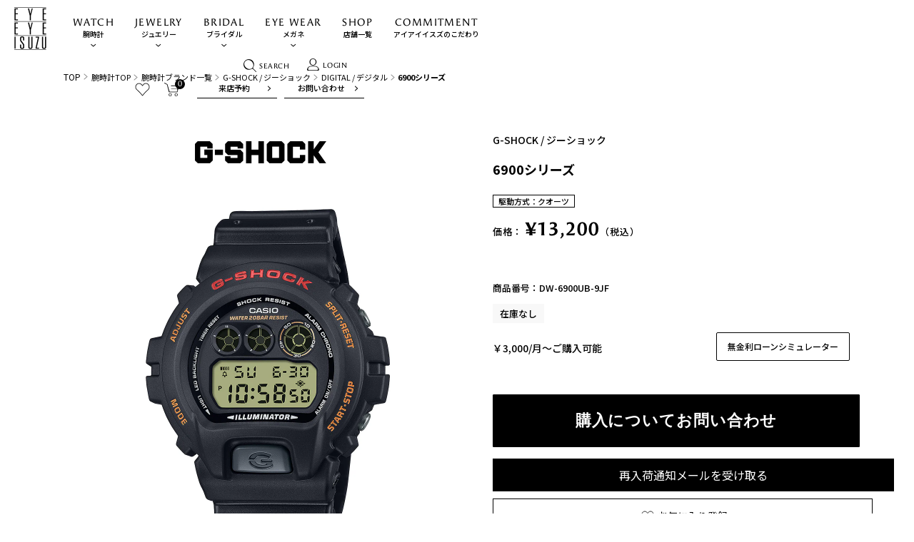

--- FILE ---
content_type: text/css
request_url: https://www.eye-eye-isuzu.co.jp/cdn/shop/t/12/assets/style.css?v=85362048420136415321742282530
body_size: 3417
content:
@charset "UTF-8";@import"https://fonts.googleapis.com/css2?family=Noto+Sans+JP:wght@400;500;700&display=swap";@import"https://fonts.googleapis.com/css2?family=Noto+Serif+JP:wght@400;500;700&display=swap";html,body,div,span,applet,object,iframe,h1,h2,h3,h4,h5,h6,p,blockquote,pre,a,abbr,acronym,address,big,cite,code,del,dfn,em,font,img,ins,kbd,q,s,samp,small,strike,strong,sub,sup,tt,var,b,u,i,center,dl,dt,dd,ol,ul,li,fieldset,form,label,legend,table,caption,tbody,tfoot,thead,tr,th,td{margin:0;padding:0;background:transparent;border:0;outline:0;font-size:1em}html{font-size:62.5%}body,table,input,textarea,select,option{font-family:Noto Sans JP,sans-serif}article,aside,canvas,details,figcaption,figure,footer,header,hgroup,menu,nav,section,summary{display:block}ol,ul{list-style:none;box-sizing:border-box}blockquote,q{quotes:none}:focus{outline:0}ins{text-decoration:none}del{text-decoration:line-through}img{vertical-align:top;max-width:100%;height:auto}a,a:link{color:#000;text-decoration:none;transition:.3s;-webkit-transition:.3s}a:visited,a:hover,a:active{color:#000}body{min-width:1280px;color:#000;font-weight:400;font-size:1.4rem;line-height:1.5;text-size-adjust:none;-webkit-text-size-adjust:none;background-color:#fff}body.fixed{position:fixed;width:100%;height:100%}#container{text-align:left;overflow:hidden}#main{display:block}a[href^="tel:"]{cursor:default;pointer-events:none}.comBox01{padding-top:80px}@media all and (min-width: 768px){.sp,.menuBox{display:none!important}}@media all and (max-width: 767px){body{min-width:inherit;font-size:1.3rem}a:hover,a:hover img{opacity:1!important}.pc{display:none!important}a[href^="tel:"]{cursor:pointer;pointer-events:auto}.com01 #container{padding-top:52px}}#gHeader{position:fixed;left:0;top:0;height:80px;width:100%;z-index:1000;transition:.3s;-webkit-transition:.3s}#gHeader.fix{background:#ffffffb3;-webkit-backdrop-filter:blur(2.5px);backdrop-filter:blur(2.5px)}#gHeader .naviBox{padding:10px 0 0 20px;overflow:hidden}#gHeader .logo{margin-right:24px;max-width:45px}#gNavi{padding-top:12px}#gNavi>ul>li{padding:0 13px;display:inline-block;vertical-align:top;text-align:center;text-decoration:none}#gNavi>ul>li>a{padding-bottom:11px;position:relative;display:block;font-size:1rem;font-weight:500;line-height:1.4}#gNavi>ul>li>a:hover{opacity:.7}#gNavi>ul>li>a:before{margin-left:-4px;position:absolute;left:50%;bottom:0;width:8px;height:5px;background:url(icon02.png) no-repeat left top;background-size:8px auto;content:""}#gNavi>ul>li>a:after{position:absolute;left:0;width:100%;top:100%;height:100px;content:""}#gNavi>ul>.link>a:before{display:none}#gNavi>ul>li .en{margin-bottom:0;display:block;font-size:1.4rem;font-family:angie-sans;font-weight:400;letter-spacing:.1em}.menuInner{display:none;position:fixed;left:0;top:0;padding:120px 0 37px;width:100%;background:#fff;z-index:800}.menuInner:hover{display:block!important}.menuInner .content{width:100%;padding:0 50px;box-sizing:border-box}.menuInner .topBox{margin-bottom:19px;padding-bottom:12px;border-bottom:1px solid #000}.menuInner .topBox .search{margin:-3px 62px 0 -5px}.menuInner .topBox .search span{padding-left:30px;font-size:1.6rem;background:url(https://www.eye-eye-isuzu.co.jp/cdn/shop/t/12/assets/icon01.png) no-repeat left center;background-size:23px auto}.menuInner .topBox .search a:hover{opacity:.7}.menuInner .topBox .txtList li{margin-right:66px;font-size:1.3rem;font-weight:500}.menuInner .topBox .txtList li:last-child{margin-right:0}.menuInner .topBox .txtList li a:hover{opacity:.7}.menuInner .subBox{margin-bottom:9px}.menuInner .subBox .title{font-family:angie-sans;margin-top:0;margin-bottom:0}.menuInner .subBox .more a{padding-right:16px;display:inline-block;font-family:angie-sans;background:url(https://www.eye-eye-isuzu.co.jp/cdn/shop/t/12/assets/icon10.png) no-repeat right center;background-size:12px auto}.menuInner .subBox .more a:hover{opacity:.7}.menuInner .linkUl{margin-bottom:15px}.menuInner .linkUl li{width:32%;margin:0 2% 0 0}.menuInner .linkUl li img{width:100%}.menuInner .linkUl li a{display:block}.menuInner .linkUl li a:hover{opacity:.7}.menuInner .linkUl li:nth-child(3n){margin-right:0}.menuInner .linkUl02{margin-bottom:20px}.menuInner .linkUl02 li{width:18.6%;margin-right:1.75%}.menuInner .linkUl02 li:nth-child(3n){margin-right:1.75%}.menuInner .linkUl02 li:nth-child(5n){margin-right:0}.menuInner .linkList{padding-top:21px;border-top:1px dashed #B3B3B3}.menuInner .linkList li{margin-right:36px;font-size:1.2rem}.menuInner .linkList li a:hover{opacity:.7}#gHeader .subBox{padding-top:12px;width:390px}@media screen and (min-width: 1280px){#gHeader.watch .subBox{padding-top:12px;width:530px;padding-right:140px}}#gHeader .subBox .topBox{margin:0 19px 4px 0;float:right;align-items:flex-start}#gHeader .subBox .lauBox{position:relative}#gHeader .subBox .lauBox .top{font-size:1.1rem;font-family:angie-sans;letter-spacing:.08em}#gHeader .subBox .lauBox img{margin:-2px 6px 0 0;display:inline-block;vertical-align:middle}#gHeader .subBox .lauBox .top a{padding-right:14px;display:inline-block;position:relative}#gHeader .subBox .lauBox .top a:hover{opacity:.7}#gHeader .subBox .lauBox .top a:before{position:absolute;right:0;top:6px;width:8px;height:5px;background:url(icon02.png) no-repeat right center;background-size:8px auto;content:"";transition:.3s;-webkit-transition:.3s}#gHeader .subBox .lauBox .top .on:before{transform:rotate(180deg)}#gHeader .subBox .lauBox .lauList{display:none;position:absolute;right:-6px;top:26px;padding:0 5px;width:59px;background:#000c;box-sizing:border-box;border-radius:2px;z-index:100}#gHeader .subBox .lauBox .lauList li a{padding:5px 0 9px;color:#fff;text-align:center;font-family:angie-sans;font-size:1.2rem;display:block;letter-spacing:.08em;border-bottom:1px solid #fff}#gHeader .subBox .lauBox .lauList li a:hover{opacity:.7}#gHeader .subBox .lauBox .lauList li:last-child a{border-bottom:none}#gHeader .subBox .loginBox{margin:-3px 24px 0 0}#gHeader .subBox .loginBox a{font-size:1rem;font-family:angie-sans;letter-spacing:.08em}#gHeader .subBox .loginBox a:hover{opacity:.7}#gHeader .subBox .loginBox img{display:inline-block;vertical-align:middle;margin:-5px 5px 0 0}#gHeader .subBox .searchBox{margin:-2px 21px 0 0;padding-left:25px;cursor:pointer;background:url(https://www.eye-eye-isuzu.co.jp/cdn/shop/t/12/assets/icon01.png) no-repeat left top;background-size:21px auto}#gHeader .subBox .searchBox:hover{opacity:.7}#gHeader .subBox .searchBox .infoSpan{font-size:1rem;font-family:angie-sans;letter-spacing:.08em}#gHeader .subBox .searchBox .submit{width:0;overflow:hidden;display:inline-flex;vertical-align:top;transition:.3s}#gHeader .subBox .searchBox.on{padding-bottom:2px;border-bottom:1px solid #000}#gHeader .subBox .searchBox.on .infoSpan{width:0;overflow:hidden;display:inline-block;transition:.3s}#gHeader .subBox .searchBox.on .submit{width:100px;position:relative}#gHeader .subBox .searchBox.on .submit input{padding:3px 20px 0 0;width:100%;border:none;height:20px;font-family:angie-sans;font-size:1rem;background:none;letter-spacing:.08em;-webkit-appearance:none;box-sizing:border-box}#gHeader .subBox .searchBox.on .submit input::-webkit-input-placeholder{opacity:1;color:#0000001a}#gHeader .subBox .searchBox.on .submit input:-moz-placeholder{opacity:1;color:#0000001a}#gHeader .subBox .searchBox.on .submit input::-moz-placeholder{opacity:1;color:#0000001a}#gHeader .subBox .searchBox.on .submit input:-ms-input-placeholder{opacity:1;color:#0000001a}#gHeader .subBox .searchBox.on .submit .btn{position:absolute;right:1px;top:8px;padding:0;width:9px;height:7px;background:none;background:url(https://www.eye-eye-isuzu.co.jp/cdn/shop/t/12/assets/icon11.png) no-repeat right center;background-size:9px auto;content:"";-webkit-appearance:none}#gHeader .subBox .infoBox{clear:both;float:right}#gHeader .subBox .infoBox .imgList{padding:7px 25px 0 0}#gHeader .subBox .infoBox .imgList li{padding-left:20px}#gHeader .subBox .infoBox .imgList li a{position:relative}#gHeader .subBox .infoBox .imgList li .num{position:absolute;display:flex;align-items:center;justify-content:center;width:14px;height:14px;color:#fff;font-size:1.1rem;font-family:angie-sans;background:#000;border-radius:50%}#gHeader .subBox .infoBox .imgList .save .num{left:-8px;top:-5px}#gHeader .subBox .infoBox .imgList .car .num{left:auto;right:-8px;top:-5px}#gHeader .subBox .infoBox .imgList li a:hover{opacity:.7}#gHeader .subBox .infoBox .linkList{margin-right:10px}#gHeader .subBox .infoBox .linkList li{margin-right:10px;width:112px;text-align:center}#gHeader .subBox .infoBox .linkList li a{padding:6px 14px 6px 6px;display:block;position:relative;font-size:1.1rem;font-weight:500;min-height:29px;box-sizing:border-box;border-bottom:1px solid #000}#gHeader .subBox .infoBox .linkList li a:before{position:absolute;right:8px;top:50%;margin-top:-3px;background:url(icon05.png) no-repeat right center;background-size:6px auto;width:5px;height:8px;content:"";transition:.8s;-webkit-transition:.8s}.button,.shopify-challenge__button,.customer button:not(.login):not(.autoAddress){color:#fff!important;background-color:#000!important;box-shadow:none!important}@media all and (min-width: 1024px) and (max-width: 1279px){#gHeader .logo{margin-right:10px}#gNavi>ul>li{padding:0 6px}}@media all and (min-width: 768px) and (max-width: 1023px){#gHeader .naviBox{padding-left:7px}#gHeader .logo{margin:5px 10px 0 0}#gHeader .logo img{width:35px}#gNavi>ul>li{padding:0 1px}#gNavi>ul>li .en{font-size:1.2rem}#gHeader .subBox{width:270px}#gHeader .subBox .infoBox .linkList li{width:90px}#gHeader .subBox .infoBox .imgList{padding-right:10px}#gHeader .subBox .infoBox .linkList{margin:0}#gHeader .subBox .infoBox .imgList li{padding-left:5px}#gHeader .subBox .searchBox.on .submit{width:60px}.menuInner .content{padding:0 20px}.menuInner .topBox .search{margin-right:30px}.menuInner .topBox .txtList li,.menuInner .linkList li{margin-right:20px}}@media all and (min-width: 768px){#gHeader .subBox .infoBox .linkList li a:hover{color:#fff}#gHeader .subBox .infoBox .linkList li a:hover:before{right:4px;background-image:url(https://www.eye-eye-isuzu.co.jp/cdn/shop/t/12/assets/icon05_over.png)}#gHeader .subBox .infoBox .linkList li a:after{opacity:0;position:absolute;left:0;top:0;width:100%;height:100%;background:#000;content:"";box-sizing:border-box;transition:.3s;-webkit-transition:.3s;z-index:-1}#gHeader .subBox .infoBox .linkList li a:hover:after{opacity:1}#gHeader .subBox .infoBox .search,.brandSpList{display:none}}@media all and (max-width: 767px){#gHeader{height:52px}body.fixed #gHeader{background:none}#gHeader .naviBox{display:block;padding:8px 0 0 15px}#gHeader .logo{margin:0}#gHeader .logo img{width:27px}#gHeader .subBox{width:auto;padding:0}#gHeader .subBox .infoBox{float:none}#gHeader .subBox .infoBox .imgList{position:absolute;right:51px;top:8px}#gHeader .subBox .infoBox .imgList img{width:24px}#gHeader .subBox .infoBox .imgList .save .num{left:-6px;top:4px}#gHeader .subBox .searchFixed{position:fixed;background-color:#fff;width:100%;top:52px;left:0;padding:8px 15px;opacity:0;visibility:hidden;pointer-events:none;transform:translateY(-25px);transition:transform .15s;display:flex;align-items:center;gap:8px}#gHeader .subBox .searchFixed.on{visibility:visible;opacity:1;pointer-events:auto;transform:translateY(0)}#gHeader .subBox .searchBox{margin:0;width:100%;flex:1}#gHeader .subBox .searchBox.on{padding-bottom:5px}#gHeader .subBox .searchBox.on .submit{width:calc(100% - 10px)}#gHeader:before{content:"";opacity:0;visibility:hidden;pointer-events:none;transform:translateY(-25px);background-color:#fff;position:absolute;top:0;left:0;width:110%;height:53px;z-index:-1}#gHeader.is-search:before{visibility:visible;opacity:1;pointer-events:auto;transform:translateY(0)}#gHeader:after{content:"";opacity:0;visibility:hidden;pointer-events:none;transition:opacity .15s;background-color:#000;position:absolute;top:0;left:0;width:100%;height:100vh;z-index:-2}#gHeader.is-search:after{opacity:.5;visibility:visible}.js-search-close{line-height:1;border:none;outline:none;cursor:pointer;background:none}.js-search-close__icon{line-height:1;display:inline-block;height:1em;width:1em;fill:currentColor;vertical-align:middle;stroke-width:1px;background:none;pointer-events:none}.menu{display:block;position:absolute;right:0;top:-7px;width:60px;height:60px;z-index:1000}.menu span{display:inline-block;transition:all .4s;box-sizing:border-box;position:absolute;right:15px;width:33px;height:1px;background-color:#000}.menu span:nth-of-type(1){top:25px}.menu span:nth-of-type(2){top:32px}.menu span:nth-of-type(3){top:40px}.menu.on span:nth-of-type(1){top:23px;-webkit-transform:translateY(10px) rotate(-25deg);transform:translateY(10px) rotate(-25deg)}.menu.on span:nth-of-type(2){opacity:0}.menu.on span:nth-of-type(3){-webkit-transform:translateY(-7px) rotate(25deg);transform:translateY(-7px) rotate(25deg)}.menuBox{display:none;padding:67px 0 25px;position:fixed;left:0;top:0;width:100%;background-color:#f5f5f5;z-index:990;height:auto;overflow-y:auto;box-sizing:border-box}.menuCover{position:fixed;left:0;top:0;width:100%;height:100vh;background-color:#0006;z-index:900;display:none}.menuBox .topLink{margin-bottom:19px;text-align:center}.menuBox .topLink iframe{width:120px;height:65px}.menuBox .subBox{margin:0 15px 19px}.menuBox .subBox .infoBox{width:31.9%;background:#fafafa}.menuBox .subBox .infoBox a{padding:5px 0 3px;font-family:angie-sans;display:block;text-align:center}.menuBox .subBox .infoBox a img{max-width:18px}.menuBox .subBox .infoBox span{display:block}.menuBox .subBox .infoBox .txtSpan{margin-top:4px;font-size:1.1rem;letter-spacing:.08em}.menuBox .subBox .loginBox a{padding-top:8px}.menuBox .subBox .loginBox .txtSpan{margin-top:1px}.menuBox .subBox .lauBox .txtSpan .infoSpan{padding-right:12px;position:relative;display:inline-block}.menuBox .subBox .lauBox .txtSpan .infoSpan:before{position:absolute;right:0;top:50%;background:url(https://www.eye-eye-isuzu.co.jp/cdn/shop/t/12/assets/icon02.png) no-repeat right center;background-size:8px auto;width:8px;height:5px;margin-top:-3px;content:"";transition:.3s;-webkit-transition:.3s}.menuBox .subBox .lauBox a{padding-top:8px}.menuBox .subBox .lauBox .txtSpan{margin-top:2px}.menuBox .subBox .lauBox{position:relative}.menuBox .subBox .lauBox .lauList{display:none;position:absolute;right:0;width:100%;padding:0 5px;background:#000c;border-radius:2px;box-sizing:border-box;top:50px;z-index:10}.menuBox .subBox .lauBox .lauList li a{padding:5px 0 9px;color:#fff;text-align:center;font-family:angie-sans;font-size:1.2rem;display:block;letter-spacing:.08em;border-bottom:1px solid #fff}.menuBox .subBox .lauBox .lauList li:last-child a{border-bottom:none}.menuBox .subBox .lauBox .on .txtSpan .infoSpan:before{transform:rotate(180deg)}.menuBox .linkList{margin:0 15px 12px}.menuBox .linkList li{width:47.8%}.menuBox .linkList li a{width:100%;min-height:38px}.menuBox .linkList li .jp:before{margin-top:-3px;right:6px;background-position:right center;background-size:19px auto}.menuBox .linkList li .jp{font-size:1.2rem}.menuBox .spNavi{padding-top:0;margin:0 20px}.menuBox .spNavi>li>a{padding:13px 30px 13px 13px;display:block;position:relative;background:url(https://www.eye-eye-isuzu.co.jp/cdn/shop/t/12/assets/menu_box_icon01.png) no-repeat left 2px center;background-size:9px auto;border-bottom:1px solid #D1D1D1}.menuBox .spNavi>li>a:before{margin-top:-8px;position:absolute;right:15px;top:50%;width:12px;height:16px;background:url(https://www.eye-eye-isuzu.co.jp/cdn/shop/t/12/assets/sp_icon03.png) no-repeat right center;background-size:12px auto;content:""}.menuBox .spNavi>li .on:before{background:url(https://www.eye-eye-isuzu.co.jp/cdn/shop/t/12/assets/sp_icon02.png) no-repeat right center;background-size:12px auto}.menuBox .spNavi>li .en{margin-right:10px;display:inline-block;vertical-align:middle;font-family:angie-sans;font-size:1.8rem;letter-spacing:.1em}.menuBox .spNavi>li .jp{font-size:1.2rem;font-weight:500;display:inline-block;vertical-align:middle}.menuBox .spNavi>li .infoNavi{margin:0 6px 7px 0}.menuBox .spNavi>li .infoNavi li{margin-top:10px;width:48.6%}.menuBox .spNavi>li .infoNavi li a{padding:0 10px;display:flex;font-size:1.2rem;min-height:39px;align-items:center;justify-content:flex-start;background:#fafafa;box-sizing:border-box}.brandSpList h3{text-align:center;margin:18px auto 10px;display:flex!important;justify-content:center;font-size:15px!important}.brandSpList ul{display:flex;flex-wrap:wrap}.brandSpList ul li{padding:5px 0;width:33.3%}.brandSpList ul a{text-decoration:underline;font-size:12px}.menuBox .linkUl{margin:0 20px 26px}.menuBox .linkUl li a{padding:17px 30px 17px 4px;display:block;background:url(https://www.eye-eye-isuzu.co.jp/cdn/shop/t/12/assets/menu_box_icon02.png) no-repeat right 16px center;background-size:12px auto;border-bottom:1px solid #D1D1D1}.menuBox .ulBox{height:calc(100vh - 209px)}.menuBox.luxeon .ulBox{height:calc(100vh - 288px)}.simplebar-content-wrapper::-webkit-scrollbar{display:none}.menuBox .simplebar-track.simplebar-vertical{width:3px;border-radius:10px;background:#cfcfcf}.menuBox .simplebar-track{right:15px}.simplebar-track.simplebar-vertical .simplebar-scrollbar:before{right:0;left:0;top:0;bottom:0;opacity:1;background:#000}}#pagePath{width:1102px;margin:0 auto 68px}#pagePath.mt150{margin-top:150px}#pagePath li:first-child{font-size:1.2rem}#pagePath li{margin-right:2px;display:inline;font-size:1.1rem}#pagePath li a{padding-right:10px;background:url(icon06.png) no-repeat right center;background-size:6px auto}#pagePath li a:hover{opacity:.7}#pagePath li:last-child{font-weight:700}@media all and (max-width: 767px){#pagePath{width:auto;margin:0 14px 68px}#pagePath.mt150{margin-top:120px}#pagePath li{margin-right:5px;font-size:1.1rem}#pagePath li a{padding-right:13px}}#gFooter{padding:60px 0 0}#gFooter .fInner{width:1100px;margin:0 auto}#gFooter .fNavi{margin-bottom:30px}#gFooter .fNavi>li{padding-bottom:5px;width:25%;text-align:center;box-sizing:border-box;border-right:1px dashed #ABABAB}#gFooter .fNavi>li:nth-child(4n){border-right:none}#gFooter .fNavi>li .top{margin-bottom:12px;font-size:1.6rem;font-family:angie-sans;letter-spacing:.1em}#gFooter .fNavi>li .link{margin-bottom:12px;text-decoration:none}#gFooter .fNavi>li .link a{font-size:1.3rem;font-weight:500}#gFooter .fNavi>li ul li{margin-bottom:5px}#gFooter .fNavi>li ul li a{font-size:1.2rem}#gFooter .fNavi li a:hover{opacity:.7}#gFooter .linkList{padding:24px 0;text-align:center;border-top:1px solid #C7C7C7;border-bottom:1px solid #C7C7C7}#gFooter .linkList a:hover{opacity:.7}#gFooter .linkList li{padding:0 28px;font-size:1.2rem;font-weight:500}#gFooter .linkList02 li{padding:0 31px}#gFooter .snsList{margin:40px 0}#gFooter .snsList li{padding:0 19px}#gFooter .snsList li a{display:block;width:60px;font-size:1.1rem;text-align:center}#gFooter .snsList li span{display:block}#gFooter .snsList li .topImg{margin-bottom:5px;position:relative;width:58px;height:58px;display:flex;align-items:center;justify-content:center;border-radius:50%;overflow:hidden}#gFooter .snsList li .topImg:before{position:absolute;left:50%;top:50%;width:calc(100% - 2px);height:calc(100% - 2px);transform:translate(-50%,-50%);border:.7px solid #EFEFEF;content:"";border-radius:50%}#gFooter .snsList li .topImg:after{position:absolute;left:50%;top:50%;width:calc(100% + 4px);height:calc(100% + 4px);border:.7px solid #000;transform:translate(-50%,-50%);content:"";border-radius:50%;box-sizing:border-box;transition:.3s;-webkit-transition:.3s}#gFooter .snsList li .topImg img{width:18px;margin:0 auto}#gFooter .comLink a{width:250px;height:45px}#gFooter .comLink .jp{font-size:1.2rem}#gFooter .linkUl{margin-bottom:39px}#gFooter .linkUl li{margin:0 15px}#gFooter .linkUl li a{width:170px;height:38px}#gFooter .linkUl li .jp{font-size:1.2rem}#gFooter .linkUl li .jp:after,#gFooter .linkUl li .jp:before{margin-top:-3px}#gFooter .fBox{margin-top:40px;padding:20px 0;background:#f8f8f8}#gFooter .linkList03{padding:0 0 25px;border:none}#gFooter .linkList03 li{padding:0 23px;font-weight:400}#gFooter address{font-family:angie-sans;font-size:1.1rem;letter-spacing:.04em;font-style:normal;text-align:center}@media all and (min-width: 768px){#gFooter .snsList li a:hover .topImg:after{width:calc(100% - 2px);height:calc(100% - 2px)}#gFooter .linkList+.linkList{border-top:none}}@media all and (max-width: 767px){#gFooter{padding:17px 0 0}#gFooter .fInner{width:auto;padding:0 15px}#gFooter .linkList02{padding:0;margin-bottom:30px;justify-content:space-between;border:none}#gFooter .linkList02 li{width:47%;padding:0;text-align:left}#gFooter .linkList02 li a{padding:23px 20px 12px 5px;display:block;height:100%;position:relative;font-size:1.1rem;box-sizing:border-box;border-bottom:1px solid #C7C7C7}#gFooter .linkList02 li a:before{position:absolute;right:2px;top:50%;margin-top:3px;width:14px;height:13px;background:url(https://www.eye-eye-isuzu.co.jp/cdn/shop/t/12/assets/sp_icon01.png) no-repeat left top;background-size:14px auto;content:""}#gFooter .snsList{margin:18px 0}#gFooter .snsList li{padding:0 23px 5px}#gFooter .linkUl{margin-bottom:30px;justify-content:space-between}#gFooter .linkUl li{margin:0;width:47.7%}#gFooter .linkUl li a{width:100%}#gFooter .fBox{padding:26px 0 20px;overflow:hidden}#gFooter .linkList03{margin:0 -55px 48px 0;padding:0;justify-content:flex-start}#gFooter .linkList03 li{padding:0 55px 16px 0}#gFooter .linkList03 li:nth-child(4){padding-right:36px}#gFooter .linkList03 li:nth-child(5){padding-right:30px}#gFooter .linkList03 li:last-child{padding-right:0}}
/*# sourceMappingURL=/cdn/shop/t/12/assets/style.css.map?v=85362048420136415321742282530 */


--- FILE ---
content_type: text/css
request_url: https://www.eye-eye-isuzu.co.jp/cdn/shop/t/12/assets/common.css?v=11962479513950111991756371463
body_size: 18708
content:
@charset "UTF-8";.clearfix:after{content:"";display:block;clear:both}.flex,.flexA,.flexB,.flexC{display:flex;flex-wrap:wrap}.flexA{justify-content:space-around}.flexB{justify-content:space-between}.flexC{justify-content:center}.left{text-align:left!important}.text-center{text-align:center!important}.gap10{gap:10px}.comLink{text-align:center;overflow:hidden}.comLink a{position:relative;display:flex;align-items:center;justify-content:center;flex-direction:column;margin:0 auto;overflow:hidden;border-top:1px solid #000;border-bottom:1px solid #000;z-index:2;transition:1s;-webkit-transition:1s}.comLink a:after{position:absolute;left:50%;width:80%;top:-200px;height:0;padding-bottom:80%;border-radius:50%;background:#000;transform:translate(-50%,-50%);content:"";z-index:-1;transition:1s;-webkit-transition:1s}.comLink span{display:block}.comLink .jp{margin-bottom:3px;font-size:1.6rem}.comLink .jp:before{margin-top:-5px;position:absolute;right:10px;top:50%;width:26px;height:11px;background:url(https://www.eye-eye-isuzu.co.jp/cdn/shop/t/12/assets/icon07.png) no-repeat left top;background-size:26px 11px;content:"";transition:1s;-webkit-transition:1s}.comLink .jp:after{opacity:0;margin-top:-5px;position:absolute;right:10px;top:50%;width:26px;height:11px;background:url(https://www.eye-eye-isuzu.co.jp/cdn/shop/t/12/assets/icon07_over.png) no-repeat left top;background-size:26px 11px;content:"";transition:1s;-webkit-transition:1s}.comLink .en{font-family:angie-sans;font-weight:600;font-size:1.1rem;letter-spacing:.04em}.comLink.black a{color:#fff;background:#000}.comLink.black .jp:before{background-image:url(https://www.eye-eye-isuzu.co.jp/cdn/shop/t/12/assets/icon07_over.png)}.comLink.black .jp:after{background-image:url(https://www.eye-eye-isuzu.co.jp/cdn/shop/t/12/assets/icon07.png)}.comLink.btn01 a{width:250px;height:45px}.comLink.btn02 a{width:200px;height:45px}.comLink.btn02.full a{width:100%;height:45px}.comLink.btn03 a{width:350px;height:68px}.comLink.btn04 a{width:170px;height:38px}.comLink.btn05 a{width:130px;height:68px}.comLink.btn01 .jp,.comLink.btn02 .jp{font-size:1.2rem}.comLink.btn01 .jp:before{margin-top:-4px;right:9px;height:8px;width:18px;background-size:18px auto}.comLink.btn01 .jp:after{margin-top:-4px;right:9px;height:8px;width:18px;background-size:18px auto}.comLink.btn02 .jp:before{margin-top:-4px;right:9px;height:8px;width:18px;background-size:18px auto}.comLink.btn02 .jp:after{margin-top:-4px;right:9px;height:8px;width:18px;background-size:18px auto}.comLink.btn04 .jp{font-size:1.2rem}.comLink.btn04 .jp:before{margin-top:-4px;right:7px;height:8px;width:18px;background-size:18px auto}.comLink.btn04 .jp:after{margin-top:-4px;right:7px;height:8px;width:18px;background-size:18px auto}.jewelry .comLink a{color:#555;border-top-color:#555;border-bottom-color:#555}.jewelry .comLink a:after{background-color:#555}.bridal .comLink a:after{background-color:#72664f}.jewelry .comLink.black a{background-color:#555;color:#fff}.jewelry .comLink.black a:after{background-color:#fff}.bridal .comLink.black a{background-color:#72664f;border-top-color:#72664f;border-bottom-color:#72664f}.comLink.jewelry a{border-top-color:#555;border-bottom-color:#555}.comLink.jewelry a:after{background:#555}.comLink.bridal a:after{background:#72664f}.comLink.btn01.jewelry a{color:#555;border-top-color:#555;border-bottom-color:#555}.comLink.btn04.jewelry a{background:#555;border-top-color:#555;border-bottom-color:#555}.comLink.black.jewelry a{border-top-color:#555;border-bottom-color:#555;background-color:#555}.comLink.black.jewelry a:after{background-color:#fff}.comLink.black.bridal a{border-top-color:#72664f;border-bottom-color:#72664f;background-color:#72664f}@media all and (min-width: 768px){.comLink a:hover{color:#fff}.comLink a:hover:after{width:150%;padding-bottom:150%;top:50%}.comLink a:hover .jp:before{opacity:0;right:0}.comLink a:hover .jp:after{opacity:1;right:0}.comLink.black a:hover{color:#000;background:none}.comLink.black a:after{background:#fff}.jewelry .comLink a:hover{color:#fff}.bridal .comLink a:hover{border-top-color:#72664f;border-bottom-color:#72664f}.jewelry .comLink.black a:hover{color:#555}.comLink.btn01.jewelry a:hover{color:#fff}.comLink.bridal a:hover{border-top-color:#72664f;border-bottom-color:#72664f}.comLink.btn04.jewelry a:hover{color:#555}}@media all and (max-width: 767px){.comLink .jp{margin-bottom:0}}.content{width:1100px;margin:0 auto}.content.ifnocollection{padding-top:60px}@media all and (max-width: 767px){.content{width:auto;padding:0 16px}}.headLine01{position:relative;margin-bottom:42px;font-size:1.3rem;font-weight:400;text-align:center;z-index:11}.headLine01 span{display:block}.headLine01 .en{margin-bottom:4px;font-size:3.6rem;line-height:1.35;letter-spacing:.04em;font-family:angie-sans,Noto Sans JP,sans-serif}.headLine01 .small{margin-bottom:12px;font-size:1.3rem}@media all and (max-width: 767px){.headLine01 .en{margin-bottom:-1px;font-size:3.2rem}.headLine01 .small{margin-bottom:1px}}.jewelry .headLine01,.headLine01.jewelry{color:#555}.bridal .headLine01,.headLine01.bridal{color:#72664f}.bridal .categoryList li{background-color:#72664f}.comService{padding:78px 0 90px;background:#f8f8f8}.comService .headLine01{margin-bottom:30px}.comService .content{width:900px}.comService .title{margin-bottom:25px;font-weight:500;font-size:1.8rem;text-align:center}.comService .txt{margin-bottom:36px;font-size:1.3rem;text-align:center}.comService .linkList{margin:-10px 0 0}.comService .linkList li{margin:10px 15px 0 0;width:290px;position:relative;text-align:center}.comService .linkList li:nth-child(3n){margin-right:0}.comService .linkList li a{display:block;height:100%}.comService .linkList li .comLine{padding:23px 10px 10px;display:flex;align-items:center;justify-content:flex-start;flex-direction:column;min-height:100%;background:#fff;box-sizing:border-box}.comService .linkList li .topImg{min-height:60px;display:flex;align-items:center;justify-content:center}.comService .linkList li .ttl{font-size:1.3rem;font-weight:500}.comService .linkList li .notes{font-size:1rem;margin-top:3px}@media all and (max-width: 767px){.comService{padding:60px 0}.comService .content{width:auto}.comService .headLine01{margin-bottom:25px}.comService .title{margin-bottom:30px}.comService .linkList{margin:-15px 0 0;justify-content:space-between}.comService .linkList li{margin:15px 0 0;width:48.2%}.comService .linkList li .comLine{padding:12px 8px;min-height:100px;justify-content:center}.comService .linkList li .topImg{min-height:56px}.comService .linkList li .ttl{font-size:1.2rem}.comService .linkList li .notes{margin:3px -5px 0;line-height:1.4}}@media all and (max-width: 374px){.comService .txt{font-size:1.25rem}}.overLine01{position:relative;display:block}.overLine01:before{position:absolute;left:0;bottom:0;width:1px;height:0;background:#000;content:"";z-index:2}.overLine01:after{position:absolute;left:0;top:0;width:0;height:1px;background:#000;content:"";z-index:2}.overLine01 .comLine{position:relative}.overLine01 .comLine:before{position:absolute;right:0;top:0;width:1px;height:0;background:#000;content:"";z-index:2}.overLine01 .comLine:after{position:absolute;right:0;bottom:0;width:0;height:1px;background:#000;content:"";z-index:2}@keyframes line01{0%{width:0}60%{width:calc(100% + 8px)}to{width:100%}}@keyframes line02{0%{height:0}60%{height:calc(100% + 8px)}to{height:100%}}@keyframes line03{0%{width:100%}to{width:0}}@keyframes line04{0%{height:100%}to{height:0}}.overLine01 .comLine:after,.overLine01:after{animation:line03 .4s linear forwards}.overLine01 .comLine:before,.overLine01:before{animation:line04 .4s linear forwards}@media all and (min-width: 768px){.overLine01:hover .comLine:after,.overLine01:hover:after{animation:line01 .4s linear forwards}.overLine01:hover .comLine:before,.overLine01:hover:before{animation:line02 .4s linear forwards}}@media all and (max-width: 767px){.overLine01:before,.overLine01:after{display:none}.overLine01 .comLine:before,.overLine01 .comLine:after{display:none}}.comContact{padding:100px 0 80px;position:relative;background:#353535}.comContact .enTxt{position:absolute;left:0;top:-6px;font-family:angie-sans;width:100%;text-align:center;font-size:20rem;-webkit-text-stroke:1px #515151;-webkit-text-fill-color:transparent;z-index:1}.comContact .title{margin-bottom:16px;color:#fff;font-size:2.2rem;font-weight:500;letter-spacing:.04em;text-align:center;position:relative;z-index:2}.comContact .txt{margin-bottom:46px;color:#fff;position:relative;font-size:1.3rem;line-height:1.55;text-align:center;z-index:2}.comContact .content{width:730px}.comContact .linkList{margin-bottom:35px}.comContact .comLink a:before{background-image:url(https://www.eye-eye-isuzu.co.jp/cdn/shop/t/12/assets/icon07_over.png)}.comContact .telBox{min-height:100px;align-items:center;background:#fff}.comContact .telBox .time{margin-right:35px;width:230px;text-align:center;font-size:1.2rem}.comContact .telBox .time .top{margin-bottom:3px;display:block;font-size:1.8rem;font-weight:500}.comContact .telBox .tel{padding-right:15px}.comContact .telBox .tel a{padding-left:34px;display:block;font-family:angie-sans;font-size:3.5rem;letter-spacing:.06em;background:url(https://www.eye-eye-isuzu.co.jp/cdn/shop/t/12/assets/tel.png) no-repeat left center;background-size:35px auto}@media all and (max-width: 767px){.comContact{padding:60px 0}.comContact .enTxt{top:-10px;width:100%;font-size:7.2rem}.comContact .title{margin-top:-15px;margin-bottom:22px;font-size:1.8rem}.comContact .txt{margin-bottom:26px;line-height:1.55}.comContact .content{width:auto;padding:0 15px}.comContact .linkList{margin-bottom:30px;display:block}.comContact .linkList li:first-child{margin-bottom:20px}.comContact .comLink a{width:100%}.comContact .telBox{min-height:100px;padding:18px 20px 20px;display:block;text-align:center}.comContact .telBox .time{margin:0 0 13px;width:auto}.comContact .telBox .time .top{font-size:1.6rem;margin-bottom:6px}.comContact .telBox .tel{padding:0;border-top:1px solid #000;border-bottom:1px solid #000}.comContact .telBox .tel a{padding:5px 0 9px 35px;display:inline-block;font-size:2.8rem}}.comContact.jewelry{background-color:#ececec}.comContact.bridal{background-color:#f7f5f0}.comContact.jewelry .enTxt,.comContact.bridal .enTxt{-webkit-text-stroke:1px #BCBCBC;opacity:.25}.comContact.jewelry .title,.comContact.jewelry .txt,.comContact.bridal .title,.comContact.bridal .txt{color:#000}.comContact.jewelry .comLink.black a{background-color:#555;border-top-color:#555;border-bottom-color:#555;color:#fff}.comContact.jewelry .comLink.black a:hover{color:#555}.comContact.jewelry .comLink.black a:after{background-color:#fff}.comEnTxt{font-size:20rem;font-family:angie-sans;letter-spacing:.04em;-webkit-text-stroke:1px #E6E6E6;-webkit-text-fill-color:transparent}.comEnTxt02{font-size:10rem;font-weight:400;color:#bcbcbc26;-webkit-text-stroke:rgba(188,188,188,.15);-webkit-text-fill-color:rgba(188,188,188,.15)}@media all and (max-width: 767px){.comEnTxt{font-size:9.2rem}.comEnTxt02{font-size:5rem}}.bridal .comEnTxt,.comEnTxt.bridal{-webkit-text-stroke-color:#E5E2D8}.comTabUl{margin-bottom:38px;position:relative;z-index:10;border-bottom:1px solid #C7C7C7}.comTabUl li{padding:0 3px}.comTabUl li a{padding:0 34px 6px;font-size:1.4rem;display:block;position:relative;font-family:angie-sans;letter-spacing:.06em}.comTabUl li a:before{opacity:0;position:absolute;left:0;right:0;bottom:-1px;height:3px;background:#000;content:"";transition:.3s;-webkit-transition:.3s}.comTabUl .on a:before{opacity:1}@media all and (min-width: 898px){.comTabUl li a:hover:before{opacity:1}}@media all and (max-width: 767px){.spComTab{margin-bottom:25px;overflow-x:scroll;position:relative}.spComTab:after{content:"";width:200px;height:100%;position:absolute;top:0;right:0;background:linear-gradient(90deg,#fff0,#fff);z-index:10}.spComTab.gray:after{background:linear-gradient(90deg,#f2f4f500,#f2f4f5)}.spComTab.is-active:after{display:none}.comTabUl{margin-bottom:0;width:1000px;padding-left:14px;box-sizing:border-box;justify-content:flex-start}.comTabUl li{padding:0 21px 0 0}.comTabUl li a{padding:0 31px 4px}}.comNewList>li{margin-bottom:30px}.comNewList>li:last-child{margin-bottom:0}.comNewList li a{display:flex;align-items:center;justify-content:space-between}.comNewList li .pho{width:110px}.comNewList li .textBox{width:695px}.comNewList li .textBox .topBox{margin-bottom:10px}.comNewList li .textBox .date{width:102px;font-family:angie-sans;font-weight:600}.comNewList li .textBox .category li{padding:1px;color:#fff;font-size:1.1rem;font-weight:500;min-width:66px;text-align:center;background:#000;box-sizing:border-box;border:none}.comNewList li .textBox .detTxt{font-size:1.3rem;display:-webkit-box;-webkit-box-orient:vertical;-webkit-line-clamp:1;overflow:hidden;text-overflow:ellipsis}.comNewListBlog{margin-bottom:100px}.comNewListBlog .comNewList>li{margin-bottom:30px}.comNewListBlog .comNewList li .textBox{width:calc(100% - 130px)}.comBox01.newsmain{background:#eee;text-align:center;display:flex;align-items:center;justify-content:center;padding-bottom:80px}.totalnum{text-align:right;margin-bottom:50px;font-size:1.3rem}.totalnum strong{display:inline-block;font-family:angie-sans;font-weight:600;font-size:3rem;margin:0 10px}@media all and (max-width: 767px){.totalnum{margin-bottom:20px}}.blog_taggs{margin-bottom:20px}.blog_taggs ul{display:flex;justify-content:center;flex-wrap:wrap;max-width:700px;margin:0 auto;gap:10px;border-bottom:1px solid #C7C7C7}.blog_taggs ul li{max-width:200px;width:100%}.blog_taggs ul li a{display:block;width:100%;text-align:center;font-size:1.2rem;padding:0 0 10px;position:relative}.blog_taggs ul li a:before{opacity:0;position:absolute;left:0;right:0;bottom:-1px;height:3px;background:#000;content:"";transition:.3s;-webkit-transition:.3s}.blog_taggs .on a:before{opacity:1}@media all and (min-width: 898px){.blog_taggs ul li a:hover:before{opacity:1}}@media all and (max-width: 767px){.blog_taggs ul{margin-bottom:0;width:1500px;padding-left:14px;box-sizing:border-box;justify-content:flex-start;max-width:none;gap:0}.blog_taggs ul li{padding:0 21px 0 0;width:auto;max-width:none}.blog_taggs ul li a{padding:0 31px 4px}}.comNewList{margin-top:50px}.comNewListColumn{margin-bottom:100px}.comNewListColumn .comList01,.comRankListColumn .comList01{display:flex;flex-wrap:wrap;gap:60px 25px;margin-top:50px}.comNewListColumn .comList01>li,.comRankListColumn .comList01>li{width:calc((100% / 3) - 16.7px)}@media all and (max-width: 767px){.comNewListColumn .comList01,.comRankListColumn .comList01{display:grid;grid-template-columns:repeat(2,1fr);gap:20px 11px}.comNewListColumn .comList01>li,.comRankListColumn .comList01>li{width:100%}}.comNewListColumn__hd{font-size:2rem;text-align:center;font-weight:500}.nomainimg{margin-top:90px!important}.pagecontact .content{max-width:750px;width:100%}@media all and (min-width: 768px){.comNewList>li a:hover{transform:translate(5px)}}@media all and (max-width: 767px){.nomainimg{margin-top:60px!important}.comNewListColumn .comList01>li{width:100%}.comNewList{margin-bottom:30px}.comNewList>li{margin:0 0 20px;width:100%}.comNewList>li a{align-items:flex-start}.comNewList>li:last-child{margin-bottom:0}.comNewList li .pho{width:113px}.comNewList li .textBox{width:calc(100% - 122px)}.comNewList li .textBox .topBox{margin-bottom:2px;display:block}.comNewList li .textBox .date{margin-bottom:0;width:auto;display:block;font-size:1.4rem}.comNewList li .textBox .category li{padding:1px;width:66px}.comNewList li .textBox .detTxt{font-size:1.2rem;-webkit-line-clamp:2}}.comSlider{position:relative}.comSlider .slick-prev,.comSlider .slick-next{margin-top:-11px;font-size:0;line-height:0;position:absolute;top:50%;display:block;width:11px;height:22px;padding:0;cursor:pointer;color:transparent;border:none;outline:none}.comSlider .slick-prev{left:3px;background:url(https://www.eye-eye-isuzu.co.jp/cdn/shop/t/12/assets/prev.png) no-repeat;background-size:11px 22px;z-index:10}.comSlider .slick-next{right:3px;background:url(https://www.eye-eye-isuzu.co.jp/cdn/shop/t/12/assets/next.png) no-repeat;background-size:11px 22px;z-index:10}.comList01{margin:-30px 0 46px}.comList01.slick-slider{padding-left:20px}.comList01 div>li{margin:30px 32px 0 0;float:left;width:240px!important}.comList01.comList01--for3 div>li{width:330px!important}.comList01 li a,.comList01 li span{display:block}.comList01 li .rank{font-size:1.4rem;font-family:angie-sans;font-weight:600;font-style:italic}.comList01 li .rankNum{font-size:2em;display:inline-block}.comList01 li .pho{margin-bottom:10px;overflow:hidden;aspect-ratio:350 / 200;position:relative}.comList01 li .pho img{position:absolute;top:50%;left:50%;translate:-50% -50%;width:100%;height:100%;object-fit:cover}.categoryList{margin:-10px 0 10px}.categoryList li{margin:10px 7px 0 0;padding:1px 5px;min-width:67px;color:#fff;width:auto;font-family:Noto Sans JP,sans-serif;font-size:1.1rem;font-weight:500;line-height:1.4;text-align:center;background:#000;box-sizing:border-box}.categoryList li:last-child{margin-right:0}.categoryList .category02{color:#a3a3a3;background:none;border:1px solid #A3A3A3}.comList01 li .title{margin-top:0;margin-bottom:10px;font-size:1.4rem;font-weight:500}.comDotTxt{display:-webkit-box!important;-webkit-box-orient:vertical;-webkit-line-clamp:2;overflow:hidden;text-overflow:ellipsis}.comList01 li .date{font-size:1.1rem;font-family:angie-sans;letter-spacing:.04em}.comList01 li .categoryList02 li{padding:1px 5px;color:#000;background:none;border-radius:30px;border:1px solid #000}.comList01 li .ttlTxt{margin-bottom:7px;padding-left:20px;color:gray;font-weight:500;font-size:1.1rem;background:url(https://www.eye-eye-isuzu.co.jp/cdn/shop/t/12/assets/icon14.png) no-repeat left center;background-size:15px auto}@media all and (min-width: 768px){.comList01 li .pho img{-webkit-transition:all .3s ease-in-out;transition:all .3s ease-in-out}.comList01 li a:hover .pho img{-webkit-transform:scale(1.05);transform:scale(1.05)}}@media all and (max-width: 767px){.comList01{margin:-25px 0 40px;display:flex;justify-content:space-between;flex-wrap:wrap}.comList01:after{display:none}.comList01 li{margin:25px 0 0;width:48.4%}.comList01 li:nth-child(2n){float:right}.comList01 li:nth-child(4n){margin-right:0}.sp_after_four li:nth-child(n+5){display:none!important}.categoryList{margin:-10px 0 4px}.categoryList li{margin:10px 5px 0 0;width:auto}.categoryList li:last-child{margin-right:0}.comList01 li .title{margin-bottom:4px;font-size:1.2rem}.comList01 li .date{font-size:1rem;line-height:1.4}.comList01 li .categoryList02 li{padding:0 5px;min-width:inherit;font-size:1rem}.comList01 li .ttlTxt{font-size:1rem}}.comNewItem{margin:-60px 0 50px}.comNewPadd{padding:0 20px!important}.comNewItem .slick-arrow,.comList01 .slick-arrow{margin-top:-26px;position:absolute;top:50%;width:11px;height:24px;left:-1px;font-size:0;border:none;-webkit-appearance:none;appearance:none;background:url(https://www.eye-eye-isuzu.co.jp/cdn/shop/t/12/assets/prev.png) no-repeat left center / cover;transform:translateY(-50%);cursor:pointer;z-index:10}.comNewItem .slick-next,.comList01 .slick-next{left:auto;right:-1px;background-image:url(https://www.eye-eye-isuzu.co.jp/cdn/shop/t/12/assets/next.png);background-position:right center}.comNewItem li{margin:60px 48px 0 0;text-align:center;width:180px}.comNewItem .slick-list div>li{width:180px!important}.comNewPadd .slick-list div>li{margin-right:40px}.comNewItem li:nth-child(5n){margin-right:0}.comNewItem li a,.comNewItem li span{display:block}.comNewItem li .pho{margin-bottom:10px;position:relative;width:100%;height:180px}.comNewItem li .pho img{object-fit:contain;width:100%;height:100%}.comNewItem li .pho .iconImg{position:absolute;right:8px;top:10px;width:19px;height:19px;background:url(https://www.eye-eye-isuzu.co.jp/cdn/shop/t/12/assets/icon_heart.png) no-repeat center center;background-size:19px auto;z-index:10}.comNewItem li .pho .iconImg.on{background:url(https://www.eye-eye-isuzu.co.jp/cdn/shop/t/12/assets/icon_heart_over.png) no-repeat center center;background-size:19px auto}.comNewItem li .type>span{display:inline-block;font-size:1.1rem;line-height:1;color:#72664f;font-weight:500;background-color:#f7f5f0;padding:4px 6px;margin:0 3px 5px}.comNewItem li .enTit{margin-bottom:8px;color:#818181;font-family:angie-sans;font-size:1.2rem;font-weight:600;letter-spacing:.04em}.comNewItem li .cateList{margin-bottom:2px;justify-content:center}.comNewItem li .cateList li{margin:0 2px 5px;padding:0 8px;width:auto;font-size:1.1rem;font-weight:500;display:inline-block;border:1px solid #000;background:#fff}.comNewItem li .title{margin:0 0 7px;font-size:1.3rem;font-weight:700;line-height:1.45}.comNewItem li .txt{margin-bottom:8px;font-size:1.1rem;line-height:1.35}.comNewItem li .txt .small{margin-top:8px;display:block;font-size:1rem;color:gray}.comNewItem li .price{font-size:1.6rem;font-weight:700;font-family:angie-sans}.comNewItem li .price .tax{display:inline-block;font-size:1rem;font-family:Noto Sans JP,sans-serif;vertical-align:middle}@media all and (min-width: 768px){.comNewItem li .pho img{-webkit-transition:all .3s ease-in-out;transition:all .3s ease-in-out}.comNewItem li a:hover .pho img{transform:translateY(-5px)}}@media all and (max-width: 767px){.comNewItem{margin:-30px 0 50px;justify-content:space-between}.comNewPadd{padding:0!important}.comNewPadd .slick-arrow{margin-top:-80px;left:-11px}.comNewPadd .slick-next{margin-top:-80px;left:auto;right:-11px}.comNewItem li{margin:30px 0 0;width:48.5%}.comNewItem li .title{margin-right:0;margin-left:0}.comNewItem .slick-list div>li{width:calc((100vw - 32px)*.48)!important}.comNewPadd .slick-list div>li{margin-right:20px}.comNewItem li .pho{margin-bottom:2px}.comNewItem li .pho img{width:100%}.comNewItem .slick-arrow,.comList01 .slick-arrow{width:10px;height:21px;background-image:url(https://www.eye-eye-isuzu.co.jp/cdn/shop/t/12/assets/sp_prev.png)!important}.comNewItem .slick-next,.comList01 .slick-next{background-image:url(https://www.eye-eye-isuzu.co.jp/cdn/shop/t/12/assets/sp_next.png)!important}}.comBannerList{margin:0 -10px 0 0;overflow:hidden}.comBannerList li{width:200px;display:block;margin:0 5px 0 0}.comBannerList li a{position:relative;height:100%;width:100%}.comBannerList li:nth-child(4n){margin-right:0}@media all and (max-width: 767px){.comBannerList{margin:0 0 30px;justify-content:flex-start}.comBannerList li{margin:0;width:33.3%}.comBannerList li img{width:100%}}.comFaq{padding:98px 0}.comFaq .content{position:relative;width:1100px}.comFaq .comEnTxt{position:absolute;right:-100px;top:-45px}.comFaq .whiteBox{position:relative;padding:45px 100px;background:#ffffff8c;z-index:2}.comFaq .whiteBox .qaList{margin-bottom:50px;border-top:1px solid #000}.comFaq .whiteBox .qaList li{border-bottom:1px solid #000}.comFaq .whiteBox .qaList li .qTxt{padding:12px 50px 17px 70px;display:flex;align-items:center;justify-content:flex-start;position:relative;font-size:1.3rem;font-weight:400;cursor:pointer;min-height:83px;box-sizing:border-box}.comFaq .whiteBox .qaList li .qTxt:before{position:absolute;right:20px;top:50%;margin-top:-10px;background:url(https://www.eye-eye-isuzu.co.jp/cdn/shop/t/12/assets/icon09.png) no-repeat left top;background-size:21px auto;width:21px;height:21px;content:"";transition:.3s;-webkit-transition:.3s}.comFaq .whiteBox .qaList li .qTxt.on:before{background:url(https://www.eye-eye-isuzu.co.jp/cdn/shop/t/12/assets/icon09_on.png) no-repeat left top;background-size:21px auto}.comFaq .whiteBox .qaList li .qTxt .infoQ{position:absolute;left:22px;top:50%;transform:translateY(-50%);font-family:angie-sans;font-size:2.6rem;font-weight:600}.comFaq .whiteBox .qaList li .aTxt{display:none;padding:0 50px 30px 70px;font-size:1.3rem;font-weight:400;position:relative}.comFaq .whiteBox .qaList li .aTxt:before{content:"A.";position:absolute;left:22px;top:0;font-family:angie-sans;font-size:2.6rem;font-weight:600}@media all and (min-width: 768px){.comFaq.genreFaq{padding:170px 0 100px;background:url(https://www.eye-eye-isuzu.co.jp/cdn/shop/t/12/assets/top_sec_box_bg.jpg) no-repeat center bottom;background-size:cover}.comFaq.genreFaq .comEnTxt{position:absolute;right:-100px;top:-170px}.comFaq .whiteBox .qaList li .qTxt:hover:before{transform:rotate(90deg)}.comFaq .whiteBox .qaList li .qTxt.on:hover:before{transform:none}}@media all and (max-width: 767px){.comFaq{padding:5px 0 12px}.comFaq .content{width:auto}.comFaq .comEnTxt{top:auto;right:0;width:100%;text-align:center;bottom:0;display:none}.bridal .comFaq .comEnTxt{display:block}.comFaq .whiteBox{padding:50px 6px 120px}.comFaq .headLine01{margin-bottom:30px}.comFaq .headLine01 .en{margin-bottom:3px;font-size:3.6rem}.comFaq .whiteBox .qaList{margin-bottom:50px}.comFaq .whiteBox .qaList li .qTxt{padding:17px 30px 17px 40px;min-height:inherit}.comFaq .whiteBox .qaList li .qTxt:before{right:0}.comFaq .whiteBox .qaList li .qTxt .infoQ{margin-top:0;left:2px}.comFaq .whiteBox .qaList li .aTxt{padding:0 30px 17px 40px}.comFaq .whiteBox .qaList li .aTxt:before{left:2px}}.comShop{padding:72px 0 140px;position:relative}.comShop01:before{position:absolute;left:0;top:0;height:677px;width:calc(50% + 250px);background:#f8f8f8;content:"";z-index:-1}.comShop .content{position:relative;width:1100px}.comShop .comEnTxt{position:absolute;top:-57px;right:-10px;font-size:10rem;font-weight:400;color:#bcbcbc26;-webkit-text-stroke:rgba(188,188,188,.15);-webkit-text-fill-color:rgba(188,188,188,.15)}.comShop .headLine01{text-align:left}.comShop .topBox{position:absolute;right:0;top:80px}.comShop .topBox .infoBox{align-items:center;flex-wrap:nowrap}.comShop .topBox .num{margin-bottom:-10px;padding:13px 10px 0 20px;position:relative;font-family:angie-sans;letter-spacing:.04em;font-size:0;background:url(https://www.eye-eye-isuzu.co.jp/cdn/shop/t/12/assets/top_line.png) no-repeat left center;background-size:32px auto}.comShop .topBox .num>*:before{content:"0"}.comShop .topBox .num .swiper-pagination-current,.comShop .topBox .num .top{position:absolute;left:0;top:-10px;font-size:1.6rem}.comShop .topBox .num .swiper-pagination-total{font-size:1.2rem}.comShop .topBox .listUl{flex-shrink:0;cursor:pointer}.comShop .topBox .listUl .next{margin-left:10px;font-size:1.2rem}.comShop .ulBox{margin:0 0 73px auto;padding-bottom:32px;position:relative;width:calc(50% + 550px)}.comShop .ulBox .border{position:absolute;left:0;bottom:0;width:1100px;height:1px;background:#bbb}.comShop .ulBox .border .swiper-scrollbar-drag{height:3px;background:#000}.comShop .topUl>.slick-list:before{position:absolute;left:0;top:0;bottom:0;width:10px;background:#fff;content:"";z-index:10}.comShop .topUl>.slick-list:after{position:absolute;right:0;top:0;bottom:0;width:10px;background:#fff;content:"";z-index:10}.comShopList>li{width:450px;float:left;margin-right:20px;margin-top:0!important}@media all and (min-width: 768px){.comShopList>li:nth-of-type(3n+1){margin-top:20px}.comShopList>li:nth-of-type(1){margin-top:0}}.comShopList>li .pho{margin-bottom:10px;overflow:hidden;aspect-ratio:350 / 219}.comShopList>li .pho a{display:block;width:100%;height:100%}.comShopList>li .pho img{width:100%;height:100%;object-fit:cover}.comShopList>li .ttlBox{margin-bottom:3px;justify-content:space-between;display:flex;align-items:flex-start}.comShopList>li .ttl{font-weight:500;font-size:1.5rem}.comShopList>li .add{font-size:1.2rem;line-height:1.9}.comShopList .categoryList{width:250px}.comShopList>li .more{padding-right:42px;font-size:1rem;color:#999;font-family:angie-sans;font-weight:600;background:url(https://www.eye-eye-isuzu.co.jp/cdn/shop/t/12/assets/icon08.png) no-repeat right 9px top 2px;background-size:24px auto;transition:all linear .3s}.comShopList>li .more02{padding-right:0;font-size:1rem;color:#999;background:none;width:102px}.comShopList>li .more02 a{padding-right:42px;display:inline-block;color:#999;font-family:angie-sans;font-weight:600;background:url(https://www.eye-eye-isuzu.co.jp/cdn/shop/t/12/assets/icon08.png) no-repeat right 9px top 2px;background-size:21px auto;transition:all linear .3s}.comShop .comLink{margin-bottom:120px}.comShop .topUl{margin:0 0 70px 20px;position:relative}.comShop .topUl .slick-arrow{position:absolute;top:50%;width:11px;height:24px;left:-10px;font-size:0;border:none;-webkit-appearance:none;appearance:none;background:url(https://www.eye-eye-isuzu.co.jp/cdn/shop/t/12/assets/prev.png) no-repeat left center / cover;transform:translateY(-50%);cursor:pointer}.comShop .topUl .slick-next{left:auto;right:-10px;background-image:url(https://www.eye-eye-isuzu.co.jp/cdn/shop/t/12/assets/next.png);background-position:right center}.comShop .topUl li{float:left;width:520px!important}.comShop .title{width:900px;margin:0 auto 38px;position:relative;text-align:center}.comShop .title:before{position:absolute;left:0;width:100%;top:50%;height:1px;background:#d8d8d8;content:"";z-index:1}.comShop .title .info{padding:0 30px;position:relative;font-size:1.6rem;font-family:angie-sans;display:inline-block;background:#fff;letter-spacing:.04em;z-index:2}.comShop .topUl li{margin:0 10px}.comShop .sList{text-align:center}.comShop .sList li{display:inline-block;vertical-align:top;width:180px;padding:0 13px}.comShop .sList li a{overflow:hidden}.comShop .sList li a:after{display:none}.comShop .sList li .comLine:after{display:none}@keyframes line07{0%{width:0}to{width:100%}}@keyframes line08{0%{height:0}to{height:100%}}@media all and (min-width: 768px){.comShop .sList li a:hover .comLine:after,.comShop .sList li a:hover:after{animation:line07 .4s linear forwards}.comShop .sList li a:hover .comLine:before,.comShop .sList li a:hover:before{animation:line08 .4s linear forwards}.comShop .topBox .listUl .prev,.comShop .topBox .listUl .next{transition:.3s;-webkit-transition:.3s}.comShop .topBox .listUl .prev:hover{transform:translate(-5px)}.comShop .topBox .listUl .next:hover{transform:translate(5px)}}@media all and (min-width: 768px){.comShop .topUl li a:hover{opacity:.7}.comShopList>li .pho img{-webkit-transition:all .8s ease-in-out;transition:all .8s ease-in-out}.comShopList>li a:hover .pho img{-webkit-transform:scale(1.05);transform:scale(1.05)}.comShopList>li a:hover .more{background-position:right 4px top 2px}}@media all and (max-width: 767px){.comShop{padding:40px 0 120px}.comShop01:before{height:610px}.comShop .content{width:auto}.comShop .comEnTxt{top:460px;left:0;right:0;font-size:5.2rem;white-space:nowrap;letter-spacing:.03em;text-align:center}.comShop .headLine01{margin-bottom:63px}.comShop .topBox{right:10px;top:90px}.comShop .topBox .listUl .next{margin-left:10px}.comShop .ulBox{margin:0 0 100px 15px;padding-bottom:5px;width:auto;position:relative}.comShop .ulBox .border{left:0;bottom:0;right:15px;width:auto}.comShop .ulBox .comShopList{width:1100px}.comShopList>li{width:300px;margin-right:12px}.comShopList>li .add{line-height:1.9}.comShopList>li .more{padding-right:26px;background:url(https://www.eye-eye-isuzu.co.jp/cdn/shop/t/12/assets/icon08.png) no-repeat right top 3px;background-size:19px auto}.comShopList>li .more02{padding:0;background:none}.comShopList>li .more02 a{padding-right:26px;background:url(https://www.eye-eye-isuzu.co.jp/cdn/shop/t/12/assets/icon08.png) no-repeat right top 3px;background-size:19px auto}.comShop .comLink{margin-bottom:80px}.comShop .topUl{margin:0 0 30px}.comShop .topUl li{margin:0 0 15px!important;float:none;width:calc(100vw - 32px)!important}.comShop .topUl li:last-child{margin-bottom:0}.comShop .title{width:auto;margin:0 auto 22px}.comShop .title .info{padding:0 20px;font-size:1.2rem}.comShop .sList{display:flex;text-align:center;justify-content:center;gap:11px}.comShop .sList li{width:31%;padding:0}}@media all and (max-width: 374px){.comShop .comEnTxt{font-size:4.3rem}}.pageTitle{margin-bottom:6px;min-height:300px;position:relative;text-align:center;background:url(https://www.eye-eye-isuzu.co.jp/cdn/shop/t/12/assets/page_title_bg.jpg) no-repeat center center;background-size:cover}.pageTitle .headLine02{padding-top:135px;font-weight:400}.pageTitle .headLine02 .en{display:block;font-size:3.6rem;font-family:angie-sans;letter-spacing:.04em}.pageTitle .headLine02 .jp{padding-top:1px;display:block;font-size:1.3rem}.pageTitle .headLine02.jewelry{color:#555}.comImg{position:absolute;right:20px;top:90px;width:185px;z-index:300;transform:scale(.65);transform-origin:top right}.comImg iframe{width:100%;vertical-align:top;height:86px}.comImg a:hover{opacity:.7}@media all and (max-width: 767px){.pageTitle{margin-bottom:9px;min-height:194px;background:url(https://www.eye-eye-isuzu.co.jp/cdn/shop/t/12/assets/sp_page_title_bg.jpg) no-repeat center center;background-size:cover}.pageTitle .headLine02{padding-top:79px}.pageTitle .headLine02.line02{padding-top:59px}.pageTitle .headLine02 .en{font-size:3.2rem}.pageTitle .headLine02.line02 .en{line-height:1.2}.pageTitle .headLine02 .jp{padding-top:0}}.comShopUl{margin:-50px 0 0}.comShopUl>li{padding:40px 0;display:flex;align-items:center;justify-content:space-between;border-bottom:1px solid #000}.comShopUl li .pho{width:550px}.comShopUl li .pho a{display:block;overflow:hidden}.comShopUl li .textBox{padding-bottom:20px;width:450px}.comShopUl li .more{margin-right:23px;text-align:right}.comShopUl li .more a{padding-right:36px;color:#999;font-weight:600;font-family:angie-sans;display:inline-block;font-size:1rem;background:url(https://www.eye-eye-isuzu.co.jp/cdn/shop/t/12/assets/icon07.png) no-repeat right 7px center;background-size:19px auto;transition:all linear .4s}.comShopUl li .categoryList{margin:0 180px 3px 0}.comShopUl li .categoryList li{margin:0 7px 8px 0;padding:0 13px 1px;min-width:67px;color:#000;font-family:Noto Sans JP,sans-serif;display:inline-block;vertical-align:top;font-size:1.1rem;font-weight:500;text-align:center;background:none;box-sizing:border-box;border:1px solid #000}.comShopUl li .title{margin-bottom:7px;font-size:2rem;font-weight:500}.comShopUl li .txt{margin-bottom:20px;font-size:1.2rem;line-height:1.85}.comShopUl .linkList li{margin-right:10px}.comShopUl .linkList li .jp:before{margin-top:-3px}@media all and (min-width: 768px){.comShopUl li:hover .more a{background-position:right center}.comShopUl>li .pho img{-webkit-transition:all .3s ease-in-out;transition:all .3s ease-in-out}.comShopUl>li:hover .pho img{-webkit-transform:scale(1.05);transform:scale(1.05)}}@media all and (max-width: 767px){.comShopUl{margin:-50px 0 0}.comShopUl>li{padding:40px 0;display:block}.comShopUl>li:last-child{padding-bottom:0;border-bottom:none}.comShopUl li .pho{margin-bottom:16px;width:100%}.comShopUl li .textBox{padding-bottom:0;width:100%}.comShopUl li .more{margin:0 10px -20px 0;text-align:right}.comShopUl li .more a{padding-right:25px;background-position:right center}.comShopUl li .categoryList{margin:0 100px 5px 0}.comShopUl li .categoryList li{margin:0 7px 8px 0;padding:0 13px;min-width:67px;display:inline-block;vertical-align:top;font-size:1.1rem;font-weight:500;text-align:center;box-sizing:border-box;border:1px solid #000}.comShopUl li .title{margin-bottom:2px;font-size:1.5rem;font-weight:500}.comShopUl li .txt{margin-bottom:13px;font-size:1.2rem;line-height:1.8}.comShopUl .linkList{justify-content:space-between}.comShopUl .linkList li{margin:0;width:47.8%}.comShopUl .linkList li a{width:100%}.comShopUl .textBox .spTel{margin-bottom:13px}.comLink.spTel a{height:52px;position:relative}.comLink.spTel .en{padding-left:26px;font-size:2rem;display:inline-block;background:url(https://www.eye-eye-isuzu.co.jp/cdn/shop/t/12/assets/sp_tel.png) no-repeat left center;background-size:14px auto;letter-spacing:.04em}.comLink.spTel a:before{margin-top:-5px;position:absolute;right:10px;top:50%;width:26px;height:11px;background:url(https://www.eye-eye-isuzu.co.jp/cdn/shop/t/12/assets/icon07_over.png) no-repeat left top;background-size:26px 11px;content:"";transition:1s;-webkit-transition:1s}}.headLine03{margin-bottom:24px;text-align:center}.headLine03 .en{margin-bottom:10px;display:block;font-family:angie-sans;font-size:1.4rem;font-weight:400;letter-spacing:.04em}.headLine03 .jp{display:block;font-weight:400;font-size:2.4rem;letter-spacing:.04em}@media all and (max-width: 767px){.headLine03{margin-bottom:17px}}.headLine04{margin-bottom:24px;font-weight:400;font-size:1.8rem;letter-spacing:.04em;text-align:center}.headLine04 .en{margin-top:2px;font-size:1.2rem;display:block}@media all and (max-width: 767px){.headLine04{margin-bottom:27px}}.comDot{padding:34px 20px 0 30px;position:relative;font-family:angie-sans;font-size:1.4rem;letter-spacing:.04em;background:url(https://www.eye-eye-isuzu.co.jp/cdn/shop/t/12/assets/com_dot_bg.png) no-repeat left center;background-size:49px auto}.comDot .top{position:absolute;left:-13px;top:-10px;font-size:2.7rem}.comPageNavi{margin:75px auto 200px;font-size:0;clear:both;text-align:center}.comPageNavi li{display:inline-block;vertical-align:top}.comPageNavi li a,.comPageNavi li .current{font-size:1.4rem;display:inline-block;text-decoration:none;padding:1px 5px;margin:0 12px;font-family:angie-sans;min-width:30px;box-sizing:border-box;line-height:30px}.comPageNavi li a:hover,.comPageNavi li .current{color:#fff;background-color:#000}.comPageNavi .prev{margin-right:80px;padding:2px 0 0 27px;background:url(https://www.eye-eye-isuzu.co.jp/cdn/shop/t/12/assets/icon12.png) no-repeat left center;background-size:9px auto}.comPageNavi .next{margin:0 0 0 80px;padding:2px 27px 0 0;background:url(https://www.eye-eye-isuzu.co.jp/cdn/shop/t/12/assets/icon13.png) no-repeat right center;background-size:9px auto}.comPageNavi .prev:hover,.comPageNavi .next:hover{opacity:.7;color:#000;background-color:transparent}@media all and (max-width: 767px){.comPageNavi{margin:43px -10px 90px}.comPageNavi li a,.comPageNavi li .current{margin:7px 7px 0;min-width:28px;min-height:28px;line-height:27px}.comPageNavi li a:hover{color:#000;background-color:transparent}.comPageNavi .prev{margin:7px 30px 0 0;padding:0 0 0 22px}.comPageNavi .next{margin:7px 0 0 30px;padding:0 22px 0 0}.comPageNavi .prev:hover,.comPageNavi .next:hover{opacity:1}}.comPageNavi.jewelry li a:hover,.comPageNavi.jewelry li .current{background-color:#555}.comPageNavi.bridal li a:hover,.comPageNavi.bridal li .current{background-color:#72664f}.comSec{padding:140px 0 0}.comImgBox{margin-bottom:100px}.comImgBox .photoBox{width:48.3%}.comImgBox .photoBox img{width:100%}.comImgBox .textBox{width:48%}.comImgBox .textBox .headLine01{margin-bottom:20px;text-align:left}.comImgBox .textBox p{margin-bottom:30px;line-height:2}.comImgBox .textBox p:last-child{margin-bottom:0}.comImgBox .textBox .comLink a{margin:0}.comImgBoxR{flex-direction:row-reverse}.comImgBox .textBox.centerii,.comImgBox .textBox.centerii .comLink a{margin:0 auto}@media all and (max-width: 767px){.comSec{padding:120px 0 0}.comImgBox{margin:0 -1px 80px}.comImgBox .photoBox{margin-bottom:12px;width:100%}.comImgBox .textBox{width:100%}.comImgBox .textBox .headLine01{margin-bottom:20px}.comImgBox .textBox .headLine01 .en{margin-bottom:0}.comImgBox .textBox .comLink a{margin:0 auto}}.comFair{padding-bottom:120px}.comFair .content{width:1060px}.comFair .comList01.slick-slider{padding:0}.comFair .comList01 .slick-prev{left:-20px}.comFair .comList01 .slick-next{right:-20px}@media all and (max-width: 767px){.comFair .content{width:auto}}.comColumn{padding-bottom:140px}.comColumn .comList01 .slick-arrow{margin-top:-49px}.comColumn .comList01--for3 .slick-arrow{margin-top:0}@media all and (max-width: 767px){.comColumn{padding-bottom:120px}.usefull_area .comList01--for3{padding-top:1px;display:block}.usefull_area .comList01--for3 li{width:80%;margin:25px auto 0;float:none}}.comCustomer{padding:62px 0 49px;background:#fafafa}.comCustomer .comList01{margin-bottom:60px}.comCustomer02{padding:0 0 140px;background:#fff}@media all and (max-width: 767px){.comCustomer{padding:50px 0 49px}.comCustomer .comList01{margin-bottom:40px}.comCustomer02{padding:0 0 120px}}.comLive+.comCustomer{margin-top:140px}@media all and (max-width: 767px){.comLive+.comCustomer{margin-top:120px}}.comLatest{padding-bottom:90px}.comNewPadd .slick-arrow{margin-top:-68px}.comLatest02{padding:140px 0 90px}@media all and (max-width: 767px){.comLatest{padding-bottom:17px}.comLatest .comNewItem{padding:0}.comLatest02{padding:120px 0 65px}}.comOther{padding:100px 0;background:#f8f8f8}.comList02{margin:-30px 0 0}.comList02>li{margin:30px 20px 0 0;width:260px;text-align:center}.comList02>li:nth-child(4n){margin-right:0}.comList02>li span{display:block}.comList02>li .pho{overflow:hidden;margin-bottom:11px}.comList02>li .pho img{width:100%}.comList02>li .ttl{font-size:1.2rem}.comList02>li .ttl .en{margin-bottom:-2px;font-size:2rem;font-family:angie-sans;letter-spacing:.04em}@media all and (min-width: 768px){.comList02>li .pho img{-webkit-transition:all .3s ease-in-out;transition:all .3s ease-in-out}.comList02>li a:hover .pho img{-webkit-transform:scale(1.05);transform:scale(1.05)}}@media all and (max-width: 767px){.comOther{padding:59px 0 50px}.comOther .headLine01{margin-bottom:35px}.comList02{margin:-25px 0 0;justify-content:space-between}.comList02>li{margin:25px 0 0;width:48.3%}.comList02>li:nth-child(4n){margin-right:0}.comList02>li span{display:block}.comList02>li .pho{margin-bottom:3px}.comList02>li .ttl{font-size:1.1rem}.comList02>li .ttl .en{margin-bottom:1px;font-size:1.6rem}}.comShopSec{padding:55px 0 140px}.comShopSec .content{position:relative}.comShopSec .comEnTxt{right:-4px;position:absolute;top:-33px}.comShopSec .comEnTxt.posBtm{right:auto;top:auto;left:50%;bottom:-90px;transform:translate(-50%);display:flex;justify-content:center;width:100%}.comShopSec .headLine01{margin-bottom:17px;text-align:left}.comShopSec .comShopList>li{width:350px;margin-right:25px;position:relative;margin-bottom:25px}.comShopSec .comShopList>li:nth-child(3n){margin-right:0}.comShopSec .categoryList li{margin-right:10px;padding-bottom:0;color:#000;background:none;border:1px solid #000}.comShopSec .comShopList .add{margin-bottom:7px}.comShopSec.centermode .comShopList{display:flex;justify-content:center}.comShopSec.centermode .comEnTxt{right:auto;left:0;position:absolute;top:-33px;width:100%;text-align:center}.comShopSec.centermode .headLine01{padding-top:40px;margin-bottom:24px;text-align:center}@media all and (min-width: 768px){.comShopSec .comShopList>li .pho img{-webkit-transition:all .8s ease-in-out;transition:all .8s ease-in-out}.comShopSec .comShopList>li:hover .pho img{-webkit-transform:scale(1.05);transform:scale(1.05)}.comShopSec .comShopList>li:hover .more a{background-position:right 4px top 2px}}@media all and (max-width: 767px){.comShopSec,.comShopSec.productpage{padding:40px 0 190px}.comShopSec .content{position:relative}.comShopSec .comEnTxt{right:0;text-align:center;top:auto;width:100%;bottom:-76px}.comShopSec.centermode .comEnTxt.spPosBtm{top:auto;bottom:-80px}.comShopSec .headLine01{margin-bottom:40px}.comShopSec .comShopList>li{width:100%;margin:0 0 60px}.comShopSec .comShopList>li:last-child{margin:0}.comShopSec .comShopList>li .pho{margin-bottom:15px}.comShopSec .comShopList .linkList{margin-top:10px}.comShopSec .comShopList .linkList li{width:47.8%}.comShopSec .comShopList .linkList li a{width:100%}.comShopSec .comShopList .add{margin-bottom:10px}.comShopSec.centermode .comShopList{flex-wrap:wrap}}.comListBox{margin-bottom:40px;padding:40px;background:#f8f8f8}.comListBox .innerBox{position:relative}.comListBox .innerBox .rBox{width:353px;float:right}.comListBox .innerBox .textBox{width:440px;float:left}.comListBox .innerBox .textBox .topImg{margin-bottom:20px;height:50px}.comListBox .innerBox .textBox .topImg img{height:100%;width:auto}.comListBox .innerBox .textBox p{margin-bottom:18px;font-size:1.3rem;line-height:1.8;text-align:justify}.comListBox .innerBox .textBox .imgList{min-height:94px}.comListBox .innerBox .textBox .imgList.noimage{min-height:0px}.comListBox .innerBox .textBox .imgList li{width:94px;height:94px;margin-right:17px;background:#fff}.comListBox .innerBox .textBox .imgList li img{object-fit:contain;width:100%;height:100%}.comListBox .innerBox .textBox .imgList li:nth-child(4n){margin-right:0}.comListBox .innerBox .photoBox{position:absolute;right:0;top:0;width:350px}.comListBox .innerBox .comLink{position:absolute;right:0;width:350px;bottom:0;z-index:10}@media all and (max-width: 767px){.comListBox{margin-bottom:60px;padding:20px 15px 26px}.comListBox:last-of-type{margin-bottom:0}.comListBox .innerBox .rBox,.comListBox .innerBox .textBox{width:auto;float:none}.comListBox .innerBox .textBox .topImg{margin-bottom:20px;text-align:center}.comListBox .innerBox .textBox p{margin-bottom:18px;font-size:1.3rem}.comListBox .innerBox .textBox .topTxt{margin-bottom:19px;text-align:center;line-height:1.5}.comListBox .innerBox .textBox .imgList{margin-bottom:20px}.comListBox .innerBox .textBox .imgList li{width:21.4%;margin-right:4.8%;height:calc(25vw - 25px)}.comListBox .innerBox .textBox .imgList li img{width:100%}.comListBox .innerBox .textBox .imgList li:nth-child(4n){margin-right:0}.comListBox .innerBox .photoBox{position:static;width:100%;margin-bottom:20px}.comListBox .innerBox .photoBox img{width:100%}.comListBox .innerBox .comLink{position:static;margin:0 auto;width:auto}}.comTopBox{margin-bottom:22px;align-items:center}.comTopBox .checkTxt input[type=checkbox]{display:none}.comTopBox .checkTxt input[type=checkbox]+span{background:url(https://www.eye-eye-isuzu.co.jp/cdn/shop/t/12/assets/check_bg01.png) no-repeat left center;background-size:20px 20px;cursor:pointer;font-size:1.3rem;padding:4px 0 4px 25px}.comTopBox .checkTxt input[type=checkbox]:checked+span{background:url(https://www.eye-eye-isuzu.co.jp/cdn/shop/t/12/assets/check_bg02.png) no-repeat left center;background-size:20px 20px}.comTopBox .link{margin:0 15px 0 30px}.comTopBox .link a{display:flex;align-items:center;justify-content:center;height:32px;color:#fff;font-size:1.2rem;min-width:160px;text-align:center;background:#000;border-radius:2px;border:1px solid #000;box-sizing:border-box}.comTopBox .numTxt{font-size:1.3rem}.comTopBox .numTxt .num{margin:0 7px 0 10px;font-size:3rem;font-weight:600;font-family:angie-sans}.comTopBox .subBox{align-items:center}.comTopBox .selectList>li{margin-right:30px;width:160px;position:relative}.comTopBox .selectList>.wid02{width:200px}.comTopBox .selectList li .top{padding:0 10px 6px;font-size:1.3rem;text-align:center;background:url(https://www.eye-eye-isuzu.co.jp/cdn/shop/t/12/assets/icon15.png) no-repeat right 13px center;background-size:11px auto;border-bottom:1px solid #000}.comTopBox .selectList li .top.on{background:url(https://www.eye-eye-isuzu.co.jp/cdn/shop/t/12/assets/icon16.png) no-repeat right 13px center;background-size:11px auto}.comTopBox .selectList li .infoList{display:none;position:absolute;left:0;top:100%;width:100%;background:#fff;z-index:100}.comTopBox .selectList li .infoList li a{display:block;padding:5px;font-size:1.3rem;text-align:center}.comTopBox .selectList li .infoList li a:hover{opacity:.7}@media all and (min-width: 768px){.comTopBox .link a:hover{color:#000;background:none}}@media all and (max-width: 767px){.comTopBox{margin-bottom:5px;display:block}.comTopBox .checkTxt{float:left}.comTopBox .checkTxt input[type=checkbox]{display:none}.comTopBox .checkTxt input[type=checkbox]+span{background:url(https://www.eye-eye-isuzu.co.jp/cdn/shop/t/12/assets/check_bg01.png) no-repeat left center;background-size:20px 20px;cursor:pointer;font-size:1.3rem;padding:4px 0 4px 25px}.comTopBox .checkTxt input[type=checkbox]:checked+span{background:url(https://www.eye-eye-isuzu.co.jp/cdn/shop/t/12/assets/check_bg02.png) no-repeat left center;background-size:20px 20px}.comTopBox .link{margin:-10px 0 0;float:right}.comTopBox .link a{height:37px;width:160px}.comTopBox .numTxt{padding-top:20px;clear:both}.comTopBox .numTxt .num{margin:0 10px}.comTopBox .subBox{display:block}.comTopBox .selectList{margin-bottom:46px;justify-content:space-between}.comTopBox .selectList>li{margin-right:0;width:36%}.comTopBox .selectList>.wid02{width:59%}.comTopBox .selectList li .top{padding-bottom:5px}}.comMainImg{margin-bottom:7px;position:relative;height:450px;background-size:cover}@media all and (max-width: 767px){.comMainImg{margin-bottom:7px;height:480px;background-size:cover}}.comTopTxt{text-align:center;line-height:2}.comNewsSec{padding:43px 0;background:#f8f8f8}.comNewsSec .content{width:900px}.comNewsSec .newsList{margin-bottom:40px}.comNewsSec .newsList li{margin-bottom:18px}.comNewsSec .newsList li:last-child{margin-bottom:0}.comNewsSec .newsList li a{display:flex}.comNewsSec .newsList li .date{margin-right:25px;font-size:1.4rem;font-weight:600;font-family:angie-sans}.comNewsSec .newsList li .categoryTxt{display:flex;align-items:flex-start;justify-content:flex-start}.comNewsSec .newsList li .category{margin-right:25px;padding-bottom:2px;min-width:67px;color:#fff;display:inline-block;font-weight:500;text-align:center;font-size:1.1rem;background:#000}.comNewsSec .newsList li .detTxt{width:calc(100% - 150px);font-size:1.3rem;display:-webkit-box;-webkit-box-orient:vertical;-webkit-line-clamp:1;overflow:hidden;text-overflow:ellipsis}@media all and (min-width: 768px){.comNewsSec .newsList li a:hover{transform:translate(6px)}}@media all and (max-width: 767px){.comNewsSec{padding:55px 0 50px}.comNewsSec .content{width:auto}.comNewsSec .headLine01 .en{font-size:3.6rem}.comNewsSec .newsList{margin-bottom:40px}.comNewsSec .newsList li{margin-bottom:18px}.comNewsSec .newsList li:last-child{margin-bottom:0}.comNewsSec .newsList li a{display:block}.comNewsSec .newsList li .date{margin-right:20px;display:inline-block;vertical-align:top}.comNewsSec .newsList li .categoryTxt{display:inline-block;vertical-align:top}.comNewsSec .newsList li .detTxt{margin-top:10px;width:100%;-webkit-line-clamp:2}}.comNewsSec+.content{padding-top:120px}@media all and (max-width: 767px){.comNewsSec+.content{padding-top:100px}}.comCollection{padding:140px 0}.comCollection .comNewItem li .title{margin-bottom:0}@media all and (max-width: 767px){.comCollection{padding:120px 0}.comCollection .comNewItem{margin-bottom:40px}.comCollection .comNewItem li .title{margin-bottom:0}}.comList03{margin:-30px -2px 60px 0;overflow:hidden}.comList03 li{width:346px;text-align:center;margin:30px 32px 0 0}.comList03 li:nth-child(3n){margin-right:0}.comList03 li .pho{overflow:hidden;aspect-ratio:69 / 34}.comList03 li .pho img{object-fit:cover;width:100%;height:100%}.comList03 li a,.comList03 li span{display:block}.comList03 li .ttl{margin-top:10px;font-size:1.6rem;font-family:angie-sans,Noto Sans JP,sans-serif;letter-spacing:.04em}@media all and (min-width: 768px){.comList03 li .pho img{-webkit-transition:all .7s ease-in-out;transition:all .7s ease-in-out}.comList03 li a:hover .pho img{-webkit-transform:scale(1.05);transform:scale(1.05)}}@media all and (max-width: 767px){.comList03{margin:0 0 60px;display:block}.comList03 li{width:100%;margin:0 0 17px}.comList03 li:last-child{margin:0}.comList03 li .ttl{margin-top:7px;font-size:1.4rem}}.comTopTxt01{margin-bottom:40px;line-height:1.5}@media all and (max-width: 767px){.comTopTxt01{font-size:1.4rem;line-height:1.4}}.comModel{padding:60px 0}.comModel .comNewItem .slick-arrow{margin-top:-55px}@media all and (max-width: 767px){.comModel .headLine01{margin-bottom:30px}.comModel .headLine01 .en{font-size:3.2rem}.comModel .comNewItem{margin-bottom:40px}.comModel .comNewItem .slick-arrow{margin-top:-70px}}.comLive{margin:0 50px}.comLive .headLine01{margin-bottom:38px}.comLive .txt{margin-bottom:40px;text-align:center}.comLive .comTabUl li{font-family:Noto Sans JP,sans-serif}.comLive .comTabUl .li01{font-family:angie-sans}.comLive .comList01{margin:-30px 0 46px}@media all and (max-width: 767px){.comLive{margin:0}.comLive .headLine01{margin-bottom:28px}.comLive .txt{margin-bottom:40px;text-align:center}.comLive .spComTab{margin:0 -16px 25px}.comLive .comList01{margin:-25px 0 40px}.comLive .comList01:after{display:none}}.comYoutobe{padding-bottom:140px}@media all and (max-width: 767px){.comYoutobe{padding-bottom:120px}.comYoutobe .headLine01{margin-bottom:30px}.comYoutobe .comTopTxt{margin-bottom:25px}}.comNewItemSec{padding:60px 0 110px}.comNewItemSec .comNewItem{margin-bottom:0}.comNewItemSec .comNewPadd .slick-arrow{margin-top:0!important}@media all and (max-width: 767px){.comNewItemSec{padding:60px 0 130px}}.comRanking{padding:100px 0;background:url(https://www.eye-eye-isuzu.co.jp/cdn/shop/t/12/assets/com_ranking_bg.jpg) no-repeat center center;background-size:cover}.comRanking .comNewItem{margin-bottom:25px}.comNewItem li .rank{margin-bottom:10px;font-size:1.4rem;font-family:angie-sans;font-weight:600;font-style:italic}.comNewItem li .rank .num{display:inline-block;font-size:2.8rem}.comNotesBox{margin-bottom:140px;flex-direction:row-reverse}.comNotesBox:last-child{margin-bottom:0}.comNotesBox .notes{width:60%}.comNotesBox .date{width:40%;text-align:right}.comNotesBox p{font-size:1.1rem}@media all and (max-width: 767px){.comRanking{padding:52px 0;background:url(https://www.eye-eye-isuzu.co.jp/cdn/shop/t/12/assets/sp_com_ranking_bg.jpg) no-repeat center center;background-size:cover}.comRanking .headLine01{margin-bottom:30px}.comRanking .slick-slide{margin:0 10px}.comNotesBox{margin-bottom:63px;display:block}.comNotesBox:last-child{margin-bottom:0}.comNotesBox .notes{width:100%;line-height:1.4}.comNotesBox .date{margin-bottom:9px;width:100%}.comNotesBox p{font-size:1.2rem}.comNewItem li .rank{margin-bottom:0}.comRanking .comNewItem .slick-arrow{margin-top:15px}.comRanking .comNewItem .slick-prev{left:-10px}.comRanking .comNewItem .slick-next{right:-10px}.comRanking .comNewItem.comNewUl02{margin-bottom:10px}.comRanking .comNewItem.comNewUl02 .slick-arrow{margin-top:-45px}.comRanking .comNewItem.comNewUl02 .slick-prev{left:-10px}.comRanking .comNewItem.comNewUl02 .slick-next{right:-10px}}.comReview{padding:140px 0}.comReview .content{width:900px;margin:0 auto}.comReview .infoBox{margin-bottom:40px;padding:40px;background:#f8f8f8}.comReview .infoBox:last-child{margin-bottom:0}.comReview .topBox{margin-bottom:18px}.comReview .shopBox{width:610px;align-items:center}.comReview .shopBox .photoBox{width:100px;margin-right:20px}.comReview .shopBox .textBox{width:470px}.comReview .shopBox .top{margin-bottom:8px}.comReview .shopBox .top .info{display:inline-block;font-weight:700;line-height:1.4;text-decoration:underline}.comReview .shopBox .starList{margin-bottom:2px}.comReview .shopBox .starList li{margin-right:2px;width:15px}.comReview .shopBox .price{font-size:1.6rem;font-family:angie-sans;font-weight:600}.comReview .shopBox .price .tax{font-size:1rem;font-weight:500;font-family:Noto Sans JP,sans-serif}.comReview .infoBox .detTxt{font-size:1.1rem;text-align:right;line-height:1.6;width:210px}.comReview .title{margin-bottom:9px;font-weight:700}.comReview .txt{font-size:1.2rem;line-height:1.4}.comReview .innerBox .lBox{width:150px}.comReview .innerBox .lBox .starList{margin-bottom:5px}.comReview .innerBox .lBox .starList li{width:15px;margin-right:2px}.comReview .innerBox .lBox p{font-size:1.1rem;line-height:1.6}.comReview .innerBox .rBox{padding-left:30px;width:646px;box-sizing:border-box;border-left:1px solid #EEE}.comReview .innerBox .rBox .title{margin-bottom:14px;font-size:1.6rem;font-weight:700}.comReview .innerBox .rBox p{margin-bottom:15px}.comReview .innerBox .rBox p:last-child{margin-bottom:0}.comReview .innerBox .rBox .photoList li{width:120px;margin-right:9px}@media all and (max-width: 767px){.comReview{padding:120px 0}.comReview .headLine01{margin-bottom:30px}.comReview .content{width:auto;margin:0 auto}.comReview .infoBox{margin-bottom:20px;padding:20px}.comReview .infoBox:last-child{margin-bottom:0}.comReview .topBox{margin-bottom:10px;display:block}.comReview .shopBox{width:100%;align-items:flex-start;margin-bottom:10px}.comReview .shopBox .photoBox{width:90px;margin-right:15px}.comReview .shopBox .textBox{width:calc(100% - 110px)}.comReview .shopBox .starList{margin-bottom:1px}.comReview .infoBox .detTxt{font-size:1.1rem;text-align:left;width:100%}.comReview .title{margin-bottom:7px;font-size:1.4rem}.comReview .innerBox{display:block;padding:10px 0}.comReview .innerBox .lBox{width:auto;margin-bottom:20px}.comReview .innerBox .lBox .starList{margin-bottom:0}.comReview .innerBox .lBox p{line-height:1.65}.comReview .innerBox .rBox{padding:0;border-left:none;border-top:1px solid #EEE;width:auto}.comReview .innerBox .rBox .title{margin-bottom:9px;padding-top:18px;font-size:1.4rem}.comReview .innerBox .rBox p{margin-bottom:21px}.comReview .innerBox .rBox .photoList li{width:88px;margin-right:6px}}.comOtherBrands{padding:60px 0;background:#f8f8f8}.comOtherBrands .brandsList{margin-bottom:50px;border-top:1px solid #E9E9E9;border-left:1px solid #E9E9E9}.comOtherBrands .brandsList li{width:20%}.comOtherBrands .brandsList li a{display:block}.comOtherBrands .brandsList li .comLine{min-height:80px;display:flex;font-size:1.2rem;align-items:center;justify-content:center;flex-direction:column;letter-spacing:.1em;border:1px solid #E9E9E9;border-left:none;border-top:none;text-align:center;box-sizing:border-box}.comOtherBrands .brandsList li:last-child .comLine{border-right:1px solid #E9E9E9}.comOtherBrands .brandsList li .en{display:block;font-family:angie-sans,Noto Sans JP;font-size:1.6rem;line-height:1.25;letter-spacing:.1em}@media all and (max-width: 767px){.comOtherBrands{padding:50px 0}.comOtherBrands .headLine01{margin-bottom:30px}.comOtherBrands .brandsList{margin-bottom:40px;justify-content:space-between}.comOtherBrands .brandsList li{width:50%;box-sizing:border-box}.comOtherBrands .brandsList li .comLine{min-height:75px;font-size:1rem}.comOtherBrands .brandsList li:last-child .comLine{border-right:1px solid #E9E9E9}.comOtherBrands .brandsList li .en{margin-bottom:0;font-size:1.4rem;line-height:1.5}}.comLuxeMenu{position:absolute;left:0;top:80px;height:55px;width:100%;z-index:700;background:#ffffffb3;-webkit-backdrop-filter:blur(2.5px);backdrop-filter:blur(2.5px)}.comLuxeMenu .logo{position:absolute;left:20px;top:17px}.comLuxeMenu .logo a:hover{opacity:.7}.comLuxeMenu .naviUl{padding-top:18px}.comLuxeMenu .naviUl li{padding:0 50px;font-size:1.2rem;line-height:1.4;text-align:center;letter-spacing:.04em}.comLuxeMenu .naviUl li a:hover{opacity:.7}.comLuxeMenu01 .naviUl{padding-right:20px;float:right}.comLuxeMenu01 .naviUl li{padding:0 53px 0 0}.comLuxeMenu01 .naviUl li:last-child{padding-right:0}@media all and (max-width: 767px){.comLuxeMenu{top:52px;height:50px}.comLuxeMenu .logo{left:14px;top:16px;width:99px}.comLuxeMenu .naviUl{padding:9px 25px 0 0;float:right}.comLuxeMenu .naviUl li{padding:0 36px 0 0;font-size:1.1rem;line-height:1.45;letter-spacing:.04em}.comLuxeMenu .naviUl li:last-child{padding-right:0}.comLuxeMenu01 .naviUl{display:none}.comLuxeMenu01 .logo{padding-top:15px;position:static;width:auto;text-align:center}}@media all and (max-width: 374px){.comLuxeMenu .naviUl li{padding-right:20px}.comLuxeMenu .naviUl li:last-child{padding-right:0}}.comLinkSec{padding:60px 0;background:#f8f8f8}.comLinkSec .content{width:900px}.comLinkSec02{padding-bottom:90px;background:#dad5d1}.comLinkSec02 .content{position:relative}.comLinkSec02 .notes{position:absolute;right:-100px;bottom:-60px;font-size:1.1rem}.comLinkSec02 .notes a{text-decoration:underline}.comLinkSec02 .notes a:hover{text-decoration:none}@media all and (max-width: 767px){.comLinkSec02 .notes{position:initial}}.disablebtn{display:none}.disablebtn button{opacity:.3}.comBtn{margin-bottom:30px}.comBtn a{padding:0 30px;min-height:82px;position:relative;display:flex;flex-direction:column;align-items:center;justify-content:center;text-align:center;border:1px solid #000;transition:.5s;-webkit-transition:.5s}.comBtn a:before{position:absolute;left:20px;width:26px;height:20px;background:url(https://www.eye-eye-isuzu.co.jp/cdn/shop/t/12/assets/icon17.png) no-repeat left center;background-size:26px auto;content:"";transition:1s;-webkit-transition:1s}.comBtn .en{display:block;font-size:1.1rem;letter-spacing:.04em;font-family:angie-sans}.comBtn .jp{margin-bottom:4px;display:block;font-size:1.5rem}.comBtn.jewelry a{border-color:#555;color:#555}@media all and (min-width: 768px){.comBtn.jewelry a:hover{background-color:#555;color:#fff}}.comLinkUl li{margin-bottom:0;width:31%}.comLinkUl li a{color:#fff;min-height:73px;background:#000}.comLinkUl li a:before{left:auto;right:20px;width:26px;height:20px;background:url(https://www.eye-eye-isuzu.co.jp/cdn/shop/t/12/assets/icon07_over.png) no-repeat left center;background-size:26px auto}.comLinkUl li .en{font-size:1.6rem}@media all and (min-width: 768px){.comBtn a:hover{color:#fff;background-color:#000}.comBtn a:hover:before{left:12px;background:url(https://www.eye-eye-isuzu.co.jp/cdn/shop/t/12/assets/icon17_over.png) no-repeat left center;background-size:26px auto}.comLinkUl li a:hover{color:#000;background:#fff}.comLinkUl li a:hover:before{left:auto;right:12px;background:url(https://www.eye-eye-isuzu.co.jp/cdn/shop/t/12/assets/icon07.png) no-repeat left center;background-size:26px auto}}@media all and (max-width: 767px){.comLinkSec{padding:55px 0 50px}.comLinkSec02{padding:45px 0 40px}.comLinkSec .content{width:auto;padding:0 37px}.comLinkSec .headLine01{margin-bottom:50px}.comLinkSec .headLine01 .en{margin-bottom:2px;font-size:3.6rem}.comBtn{margin-bottom:15px}.comBtn a{padding:0 10px;min-height:60px}.comBtn a:before{left:10px;width:26px;height:20px;background:url(https://www.eye-eye-isuzu.co.jp/cdn/shop/t/12/assets/icon17.png) no-repeat left center;background-size:26px auto}.comBtn .en{font-size:1rem}.comBtn .jp{margin-bottom:2px;font-size:1.3rem}.comLinkUl{display:block}.comLinkUl li{margin-bottom:10px;width:100%}.comLinkUl li:last-child{margin-bottom:0}.comLinkUl li a{min-height:58px}}.headLine05{margin-bottom:80px;text-align:center}@media all and (max-width: 767px){.headLine05{margin-bottom:44px}}.comColle .headLine01{text-align:left}.comColle .ulBox{margin:0 0 180px auto;padding-bottom:42px;position:relative;width:calc(50% + 550px)}.comColle .ulBox .imgList li{width:300px;margin:0 30px 0 0;text-align:center}.comColle .ulBox .imgList li .pho{display:block;overflow:hidden}.comColle .ulBox .imgList li a,.comColle .ulBox .imgList li span{display:block}.comColle .ulBox .imgList li .ttl{font-size:1.2rem}.comColle .ulBox .imgList li .en{margin-top:12px;display:block;font-family:angie-sans;font-size:2rem;letter-spacing:.04em}.comColle .ulBox .border{position:absolute;left:0;right:90px;bottom:0;border-bottom:1px solid #BBB}.border.swiper-scrollbar{position:absolute;left:0;right:90px;bottom:0;height:3px!important;background:transparent!important;border:none!important}.border.swiper-scrollbar:before{position:absolute;left:0;top:1px;width:100%;content:"";border-bottom:1px solid #bbb}.border.swiper-scrollbar .swiper-scrollbar-drag{background:#000}.comPhoSec{margin-bottom:180px;text-align:center}.comPhoSec p{padding-top:20px;letter-spacing:.04em;line-height:2.2}@media all and (min-width: 768px){.comColle .ulBox .imgList li .pho img{-webkit-transition:all .7s ease-in-out;transition:all .7s ease-in-out}.comColle .ulBox .imgList li a:hover .pho img{-webkit-transform:scale(1.05);transform:scale(1.05)}}@media all and (max-width: 767px){.comColle .headLine01{margin:0 15px 30px}.comColle .ulBox{margin:0 0 119px 15px;padding-bottom:29px;width:auto}.comColle .ulBox .imgList li{width:214px;margin:0 20px 0 0}.comColle .ulBox .border{right:15px}.comPhoSec{margin-bottom:125px}.comPhoSec p{padding:20px 15px 0 25px;line-height:2;text-align:left}}.comNewItem02{margin:-50px -32px 0 0}.comNewItem02 li{width:250px;margin:50px 32px 0 0}.comNewItem02 li:nth-child(4n){margin-right:0}.comNewItem02 li:nth-child(5n){margin-right:32px}.comNewItem02 li a{padding:35px 10px 16px;background:#f8f8f8;height:100%}.nogray li a{background:initial}.comNewItem02 li .pho{margin-bottom:28px}.comNewItem02 li .pho .iconImg{right:5px;top:-20px}.comNewItem02 li .txt{margin-bottom:4px;font-size:1.2rem}.comNewItem02 li .txt .small{margin-top:3px}.comNewItem li .price{letter-spacing:.04em}.comNewItem03{padding-top:40px}.comNewItem03 li{width:195px;margin:30px 10px 0 0!important}.comNewItem03 li:nth-child(4n){margin-right:0!important}@media all and (min-width: 768px){.comNewItem02 li .pho img{-webkit-transition:all .7s ease-in-out;transition:all .7s ease-in-out}.comNewItem02 li a:hover .pho img{-webkit-transform:scale(1.05);transform:scale(1.05)}}@media all and (max-width: 767px){.comNewItem03{margin:10px 0 0!important}.comNewItem02{margin:-16px 0 0;justify-content:space-between}.comNewItem02 li{width:47.8%;margin:16px 0 0}.comNewItem03 li{margin:16px 0 0!important;width:48.5%}.comNewItem02 li:nth-child(4n){margin-right:0}.comNewItem02 li:nth-child(5n){margin-right:0}.comNewItem02 li a{padding:25px 10px 13px}.comNewItem02 li .pho{width:82%;margin:0 auto 15px}.comNewItem02 li .pho .iconImg{right:-14px;top:-17px}.comNewItem02 li .txt{margin-bottom:4px;font-size:1.1rem}.comNewItem02 li .txt .small{margin-top:6px}}.comStory{padding:180px 0}@media all and (max-width: 767px){.comStory{padding:120px 0}.comStory .headLine01{margin-bottom:30px}}.headLine06{margin-bottom:30px;font-size:2.6rem;font-weight:400;line-height:1.6;letter-spacing:.04em}@media all and (max-width: 767px){.headLine06{margin-bottom:13px;font-size:2.4rem;line-height:1.7}}.comStory .comImgBox{margin-bottom:140px}.comStory .comImgBox:last-of-type{margin-bottom:170px}.comStory .comImgBox .textBox p{line-height:2.2;letter-spacing:.04em}.comStory .comImgBox .textBox p:last-child{margin-bottom:0}.comImgBox .textBox .btn a{padding:0 10px;width:270px;min-height:48px;display:flex;font-size:1.2rem;line-height:1.4;justify-content:flex-start;align-items:center;border:1px solid #000;border-radius:2px;box-sizing:border-box;background:url(https://www.eye-eye-isuzu.co.jp/cdn/shop/t/12/assets/icon18.png) no-repeat right 10px center;background-size:13px auto}.comAbout .comImgBox{margin-bottom:160px}@media all and (min-width: 768px){.comImgBox .textBox .btn a:hover{color:#fff;background:#000 url(https://www.eye-eye-isuzu.co.jp/cdn/shop/t/12/assets/icon18_over.png) no-repeat right 10px center;background-size:13px auto}}@media all and (max-width: 767px){.comStory .comImgBox{margin-bottom:80px}.comStory .comImgBox .photoBox{margin-bottom:21px}.comStory .comImgBox:last-of-type{margin-bottom:120px}.comStory .comImgBox .textBox{margin-bottom:0}.comStory .comImgBox .textBox p{line-height:2}.comStory .comImgBox .textBox p:last-child{margin-bottom:0}.comImgBox .textBox .btn a{margin:0 auto}.comAbout .headLine01{margin-bottom:30px}.comAbout .comImgBox{margin-bottom:120px}.comAbout .comImgBox .photoBox{margin-bottom:20px}.comAbout .comImgBox .textBox .headLine06{margin-bottom:25px}.comAbout .comImgBox .textBox p{margin-bottom:30px!important}}.comColumnSec{padding:165px 0}.comColumnSec .content{width:900px}.comColumnSec .columnList{margin-bottom:50px;padding:20px 0;border-top:1px solid #9D9D9D;border-bottom:1px solid #9D9D9D}.comColumnSec .columnList .slick-prev,.comColumnSec .columnList .slick-next{margin-top:-11px;font-size:0;line-height:0;position:absolute;top:50%;display:block;width:11px;height:22px;padding:0;cursor:pointer;color:transparent;border:none;outline:none}.comColumnSec .columnList .slick-prev{left:-22px;background:url(https://www.eye-eye-isuzu.co.jp/cdn/shop/t/12/assets/prev.png) no-repeat;background-size:11px 22px;z-index:10}.comColumnSec .columnList .slick-next{right:-22px;background:url(https://www.eye-eye-isuzu.co.jp/cdn/shop/t/12/assets/next.png) no-repeat;background-size:11px 22px;z-index:10}.comColumnSec .columnList div>li{width:900px!important}.comColumnSec .columnList li a{display:flex;align-items:center;justify-content:space-between}.comColumnSec .columnList li .pho{width:410px;overflow:hidden}.comColumnSec .columnList li .textBox{width:450px}.comColumnSec .columnList li .title{margin-bottom:15px;font-size:1.6rem;font-weight:600}.comColumnSec .columnList li .title .fN{font-weight:400}.comColumnSec .columnList li .date{font-size:1.1rem;font-family:angie-sans;letter-spacing:.04em}.comColumnSec .categoryList02{margin-bottom:15px}.comColumnSec .categoryList02 li{padding:0 7px;color:#000;background:none;border-radius:30px;border:1px solid #000}@media all and (min-width: 768px){.comColumnSec .columnList li .pho img{-webkit-transition:all .7s ease-in-out;transition:all .7s ease-in-out}.comColumnSec .columnList li a:hover .pho img{-webkit-transform:scale(1.05);transform:scale(1.05)}}@media all and (max-width: 767px){.comColumnSec{padding:120px 0}.comColumnSec .content{width:auto}.comColumnSec .headLine01{margin-bottom:30px}.comColumnSec .columnList{margin-bottom:40px;padding:20px 0}.comColumnSec .columnList div>li{width:calc(100vw - 32px)!important}.comColumnSec .columnList li a{padding:0 14px;display:block}.comColumnSec .columnList li .pho{width:auto;margin-bottom:10px}.comColumnSec .columnList li .textBox{width:auto}.comColumnSec .columnList li .title{margin-bottom:15px;font-size:1.4rem}.comColumnSec .categoryList02{margin-bottom:10px}.comColumnSec .columnList .slick-arrow{margin-top:-45px}.comColumnSec .columnList .slick-prev{left:-11px}.comColumnSec .columnList .slick-next{right:-11px}}.comBanner{padding:20px 0 0;text-align:center}.comBanner a{margin:0 auto;min-height:93px;width:250px;text-align:center;flex-direction:column;display:flex;align-items:center;justify-content:center;border:1px solid #C3A07C}.comBanner .info{margin-top:4px;color:#c3a07c;font-size:.9rem;font-weight:500}.comBanner a:hover{opacity:.7}@media all and (max-width: 767px){.comBanner{padding-top:30px}}.comNewsSec02{padding:65px 0 60px;background:#dad5d1}.comNewsSec02 .headLine01{margin-bottom:35px}.comNewsSec02 .newsList{margin-bottom:50px}.comNewsSec02 .newsList li{margin-bottom:28px}.comNewsSec02 .newsList li:last-child{margin-bottom:0}@media all and (max-width: 767px){.comNewsSec02{padding:50px 0}.comNewsSec02 .headLine01{margin-bottom:40px}.comNewsSec02 .newsList,.comNewsSec02 .newsList li{margin-bottom:20px}.comNewsSec02 .newsList li:last-child{margin-bottom:0}}.comList04{margin:-30px 0 170px}.comList04 li{margin:30px 46px 0 0;width:336px}.comList04 li img{width:100%}.comList04 li:nth-child(3n){margin-right:0}.comList04 li .ttl{padding:24px 0 14px;display:block;font-size:2.2rem;letter-spacing:.04em}.comList04 li .txtSpan{display:block;line-height:2.2;text-align:justify;letter-spacing:.04em}@media all and (max-width: 767px){.comList04{margin:0 0 120px}.comList04 li{margin:0 0 80px;width:100%}.comList04 li:last-child{margin:0}.comList04 li .ttl{padding:20px 0 13px;font-size:2.4rem;line-height:1.7}.comList04 li .txtSpan{line-height:2}}.headLine07{margin-bottom:20px;padding-bottom:6px;font-size:2rem;font-weight:700;border-bottom:1px solid #000}.comDetailSec{margin-bottom:220px}.comDetailSec .infoBox{position:relative;margin-bottom:100px}.comDetailSec .infoBox .phoInner{width:550px}.comDetailSec .infoBox .phoInner .topImg{margin-bottom:12px;text-align:center;height:55px}.comDetailSec .infoBox .phoInner .topImg img{height:100%;width:auto}.comDetailSec .infoBox .phoInner .sliderBox .topBox{width:100%}.comDetailSec .infoBox .phoInner .sliderBox .topBox a{width:100%;height:550px}.comDetailSec .infoBox .phoInner .sliderBox .topBox a img{width:100%;height:100%;object-fit:contain}.comDetailSec .infoBox .phoInner .sliderBox .imgList{padding-top:10px;display:flex;justify-content:center;gap:10px 0}.comDetailSec .infoBox .phoInner .sliderBox .imgList li{width:70px;height:70px;margin:0 5px}.comDetailSec .infoBox .phoInner .sliderBox .imgList li.on a,.comDetailSec .infoBox .phoInner .sliderBox .imgList li a:hover{opacity:.7}.comDetailSec .infoBox .phoInner .sliderBox .imgList li img{width:100%;height:100%;object-fit:contain}.comDetailSec .infoBox .txtInner{width:500px}.comDetailSec .infoBox .txtInner .top{margin-bottom:17px;font-weight:500}.comDetailSec .infoBox .txtInner .title{margin-top:0;margin-bottom:20px;font-size:1.8rem;font-weight:700}.comDetailSec .infoBox .txtInner .method{margin:0 0 10px}.comDetailSec .infoBox .txtInner .method .infoSpan{padding:0 7px;display:inline-block;font-size:1.1rem;font-weight:500;border:1px solid #000}.comDetailSec .infoBox .txtInner .price{margin-bottom:23px;font-size:1.3rem;font-weight:500}.comDetailSec .infoBox .txtInner .price .num{font-size:2.6rem;font-weight:700;font-family:angie-sans;letter-spacing:.04em;vertical-align:initial}.comDetailSec .infoBox .txtInner .listUl{margin-bottom:42px}.comDetailSec .infoBox .txtInner .listUl li{margin-bottom:13px;display:flex;align-items:center;font-size:1.3rem;font-weight:500}.comDetailSec .infoBox .txtInner .listUl li:last-child{margin-bottom:0}.comDetailSec .infoBox .txtInner .listUl .liStyle{margin-bottom:30px;justify-content:space-between;flex-wrap:wrap}.comDetailSec .infoBox .txtInner .listUl .liStyle>div{width:100%;margin-bottom:10px;display:flex;align-items:center}.comDetailSec .infoBox .txtInner .listUl .liStyle .selectTxt{width:310px}.comDetailSec .infoBox .txtInner .listUl li select{padding:5px 20px 5px 15px;width:100%;height:40px;font-size:1.3rem;font-weight:400;-webkit-appearance:none;border:1px solid #000;border-radius:0;background:url(https://www.eye-eye-isuzu.co.jp/cdn/shop/t/12/assets/icon19.png) no-repeat right 10px center;background-size:7px auto;color:#000}.comDetailSec .infoBox .txtInner .listUl li .select01{margin-left:10px;width:70px}.comDetailSec .infoBox .txtInner .listUl li#variant_picker{display:block}.comDetailSec .infoBox .txtInner .listUl li#variant_picker select{background:none}select::-ms-expand{display:none}.comDetailSec .infoBox .txtInner .spBtnCar{display:block;max-width:500px;width:100%;margin-bottom:35px}.comDetailSec .infoBox .txtInner .btnCar{margin-bottom:16px}.comDetailSec .infoBox .txtInner .btnCar button,.comDetailSec .infoBox .txtInner .btnCar a{color:#fff;min-height:70px;font-size:2.2rem;display:flex;font-weight:700;align-items:center;justify-content:center;width:100%;background:#000;border:1px solid #000;border-radius:1px;letter-spacing:.04em;cursor:pointer;transition:.3s}.comDetailSec .infoBox .txtInner .btnCar .product-form__submit[disabled]{opacity:.5!important}.comDetailSec .infoBox .txtInner .thumbs{margin-bottom:40px}.comDetailSec .infoBox .txtInner .thumbs .lLink a{min-height:46px;width:420px;display:flex;font-size:1.3rem;align-items:center;justify-content:center;border:1px solid #000;border-radius:2px;background:#fff}.comDetailSec .infoBox .txtInner .thumbs .lLink .infoSpan{padding:5px 0 5px 30px;display:inline-block;background:url(https://www.eye-eye-isuzu.co.jp/cdn/shop/t/12/assets/icon_heart.png) no-repeat left center;background-size:21px auto}.comDetailSec .infoBox .txtInner .thumbs .numBox{padding-left:8px;width:72px;height:48px;font-size:1.5rem;display:flex;align-items:center;justify-content:center;text-align:center;background:url(https://www.eye-eye-isuzu.co.jp/cdn/shop/t/12/assets/num_bg.png) no-repeat left top;background-size:72px auto;box-sizing:border-box}.comDetailSec .infoBox .txtInner .linkBox{margin-bottom:30px;padding:22px 30px;background:#f8f8f8}.comDetailSec .infoBox .txtInner .linkBox .linkUl li{width:48%}.comDetailSec .infoBox .txtInner .linkBox .linkUl li>a{display:flex;height:38px;color:#fff;align-items:center;justify-content:center;font-size:1.3rem;font-weight:500;border-radius:3px;background:#000;border:1px solid #000;box-sizing:border-box}.comDetailSec .infoBox .txtInner .linkBox .linkUl li a:not([href]){cursor:pointer}.comDetailSec .infoBox .txtInner .linkBox .linkUl li .infoSpan{padding-left:22px;background:url(https://www.eye-eye-isuzu.co.jp/cdn/shop/t/12/assets/icon20.png) no-repeat left center;background-size:17px auto}.comDetailSec .infoBox .txtInner .linkBox .linkUl .tel .infoSpan{padding-left:17px;background:url(https://www.eye-eye-isuzu.co.jp/cdn/shop/t/12/assets/icon21.png) no-repeat left center;background-size:12px auto}.comDetailSec .infoBox .txtInner .pickBtn{margin-bottom:40px}.comDetailSec .infoBox .txtInner .pickBtn a{width:500px;height:43px;display:flex;font-weight:500;align-items:center;justify-content:center;border:1px solid #000}.comDetailSec .infoBox .txtInner .loancal{display:flex;justify-content:space-between;align-items:center;width:100%}.comDetailSec .infoBox .txtInner .loancal .title{font-size:1.4rem;font-weight:500;line-height:1.57;margin-bottom:0}.comDetailSec .infoBox .txtInner .loancal .link .btn{font-size:1.2rem;display:inline-block;border:1px solid #000;border-radius:2px;position:relative;overflow:hidden;transition:1s;-webkit-transition:1s;cursor:pointer}.comDetailSec .infoBox .txtInner .loancal .link .btn:after{position:absolute;left:50%;width:80%;top:-200px;height:0;padding-bottom:80%;border-radius:50%;background:#000;transform:translate(-50%,-50%);content:"";z-index:-1;transition:1s;-webkit-transition:1s}.comDetailSec .infoBox .txtInner .loancal .link input{padding:8px 15px;border:none;outline:none;background:none;transition:1s;-webkit-transition:1s;color:#000}.comDetailSec .infoBox .txtInner .loancal .link .txt{padding:8px 15px;border:none;outline:none;background:none;transition:1s;-webkit-transition:1s;color:#000;display:block}@media all and (min-width: 768px){.comDetailSec .infoBox .txtInner .loancal .link .btn:hover{color:#fff}.comDetailSec .infoBox .txtInner .loancal .link .btn:hover:after{width:150%;padding-bottom:150%;top:50%}.comDetailSec .infoBox .txtInner .loancal .link input{padding:10px 15px}.comDetailSec .infoBox .txtInner .loancal .link .btn:hover input{color:#fff}.comDetailSec .infoBox .txtInner .loancal .link .txt{padding:10px 15px}.comDetailSec .infoBox .txtInner .loancal .link .btn:hover .txt{color:#fff}}@media all and (max-width: 767px){.comDetailSec .infoBox .txtInner .loancal{display:block}.comDetailSec .infoBox .txtInner .loancal .title{margin:0 0 15px}}.comDetailSec .infoBox .txtInner .stock_status span{font-size:1.3rem;font-weight:500;padding:4px 10px;background-color:#f8f8f8;display:inline-block}.comDetailSec .infoBox .txtInner .stock_status span:nth-of-type(n+2){margin-left:5px}.comDetailSec .infoBox .snsBox{margin-bottom:30px}.comDetailSec .infoBox .snsBox .lLink a{padding:4px 0 4px 30px;font-size:1.3rem;font-weight:500;display:inline-block;background:url(https://www.eye-eye-isuzu.co.jp/cdn/shop/t/12/assets/icon22.png) no-repeat left center;background-size:24px auto}.comDetailSec .infoBox .snsBox .lLink a:hover{opacity:.7}.comDetailSec .infoBox .snsBox .listDl{display:flex;justify-content:flex-end}.comDetailSec .infoBox .snsBox .listDl dt{padding:3px 5px 0 0;float:left;font-family:angie-sans}.comDetailSec .infoBox .snsBox .snsList li{padding-left:15px;display:flex;align-items:center;justify-content:center}.comDetailSec .infoBox .snsBox .snsList li a{display:block}.comDetailSec .infoBox .snsBox .snsList li a:hover{opacity:.7}.comDetailSec .infoBox .txtLink{margin:-14px 0 0}.comDetailSec .infoBox .txtLink li{width:152px;text-align:center;margin:14px 21px 0 0}.comDetailSec .infoBox .txtLink li .comLine{min-height:37px;align-items:center;display:flex;justify-content:center;font-size:1.1rem;font-weight:500;border-top:1px solid #000;border-bottom:1px solid #000}.comDetailSec .infoBox .txtLink li:nth-child(3n){margin-right:0}.comDetailSec .infoBox .txtLink li a:after{display:none}.comDetailSec .infoBox .txtLink li .comLine:after{display:none}@keyframes line05{0%{width:0}to{width:100%}}@keyframes line06{0%{height:0}to{height:100%}}@media all and (min-width: 768px){.comDetailSec .infoBox .txtLink li a:hover .comLine:after,.comDetailSec .infoBox .txtLink li a:hover:after{animation:line05 .4s linear forwards}.comDetailSec .infoBox .txtLink li a:hover .comLine:before,.comDetailSec .infoBox .txtLink li a:hover:before{animation:line06 .4s linear forwards}}@media all and (max-width: 767px){.comDetailSec .infoBox .phoInner .topImg{height:38px}.comDetailSec .infoBox{display:block}.comDetailSec .infoBox .phoInner{width:auto}.comDetailSec .infoBox .phoInner .topBox{margin:0 0 10px}.comDetailSec .infoBox .txtInner{padding-top:42px;width:auto}.comDetailSec .infoBox .phoInner .sliderBox .imgList li{width:50px}.comDetailSec .infoBox .txtInner .top{margin-bottom:13px;font-size:1.4rem}.comDetailSec .infoBox .txtInner .title{margin-bottom:16px;line-height:1.62}.comDetailSec .infoBox .txtInner .method{margin-bottom:17px}.comDetailSec .infoBox .txtInner .price{margin-bottom:16px}.comDetailSec .infoBox .txtInner .listUl .liStyle{margin-bottom:19px;display:block}.comDetailSec .infoBox .txtInner .listUl .liStyle>div{display:block}.comDetailSec .infoBox .txtInner .listUl .liStyle .ttl{margin-bottom:12px;display:block}.comDetailSec .infoBox .txtInner .listUl{margin-bottom:30px}.comDetailSec .infoBox .txtInner .btnCar{margin-bottom:10px}.comDetailSec .infoBox .txtInner .sp .btnCar{margin-bottom:0}.comDetailSec .infoBox .txtInner .btnCar button,.comDetailSec .infoBox .txtInner .btnCar a{width:100%;font-size:1.6rem;min-height:47px}.comDetailSec .infoBox .txtInner .spBtnCar{margin-bottom:0}.comDetailSec .infoBox .txtInner .spBtnCar.js_fixed{position:fixed;top:0;left:0;width:100%;height:100%}.comDetailSec .spBtnCar{position:fixed;padding:15px;left:0;width:100%;bottom:0;box-sizing:border-box;-webkit-backdrop-filter:blur(2px);backdrop-filter:blur(2px);background:#0009;z-index:1000}.comDetailSec .infoBox .txtInner .spBtnCar.bridal{left:30px;bottom:30px;padding:0;-webkit-backdrop-filter:none;backdrop-filter:none;background:#fff;width:38px;height:38px;clip-path:inset(0 round 50%)}.comDetailSec .infoBox .txtInner .spBtnCar.bridal wishlist-button-block .wk-button,.comDetailSec .infoBox .txtInner .spBtnCar.bridal wishlist-button-block .wk-button:hover{border:none;min-height:auto;height:38px}.comDetailSec .infoBox .txtInner .spBtnCar.bridal wishlist-button-block .wk-text{display:none}.comDetailSec .infoBox .txtInner .thumbs{margin-bottom:0}.comDetailSec .infoBox .txtInner .thumbs .lLink{width:calc(100% - 63px)}.comDetailSec .infoBox .txtInner .thumbs .lLink a{width:100%;min-height:36px}.comDetailSec .infoBox .txtInner .thumbs .numBox{width:55px;height:38px;background:url(https://www.eye-eye-isuzu.co.jp/cdn/shop/t/12/assets/sp_num_bg.png) no-repeat left top;background-size:55px 38px}.comDetailSec .infoBox .txtInner .linkBox{padding:20px 30px}.comDetailSec .infoBox .txtInner .linkBox .linkUl{display:block}.comDetailSec .infoBox .txtInner .linkBox .linkUl li{width:100%;margin-bottom:15px}.comDetailSec .infoBox .txtInner .linkBox .linkUl li a{height:40px}.comDetailSec .infoBox .txtInner .linkBox .linkUl li:last-child{margin-bottom:0}.comDetailSec .infoBox .txtInner .pickBtn{margin-bottom:30px}.comDetailSec .infoBox .txtInner .pickBtn a{width:100%;font-size:1.4rem}.comDetailSec .infoBox .snsBox{display:block;text-align:center;margin-bottom:40px}.comDetailSec .infoBox .snsBox .lLink{margin-bottom:27px}.comDetailSec .infoBox .snsBox .listDl{justify-content:center}.comDetailSec .infoBox .snsBox .listDl dt{padding:9px 10px 0 0;font-size:1.4rem}.comDetailSec .infoBox .snsBox .snsList li{padding:0 10px!important}.comDetailSec .infoBox .txtLink{margin:-25px 0 58px;justify-content:space-between}.comDetailSec .infoBox .txtLink li{width:46.2%;margin:25px 0 0}.comDetailSec .infoBox .txtLink li .comLine{font-size:1.2rem}}.comDetailSec .infoBox .notesBox{width:550px}.comDetailSec .infoBox .notesBox .title{margin-top:0;margin-bottom:7px;font-size:1.6rem;font-weight:700}.comDetailSec .infoBox .notesBox p{margin-bottom:28px;line-height:2}.comDetailSec .infoBox .notesBox p:last-child{margin-bottom:0}.comDetailSec .detailBox .subBox{width:550px}.comDetailSec .detailBox .subBox:nth-child(2n){width:500px}.comDetailSec .detailBox table{width:100%;border-collapse:collapse;box-shadow:none}.comDetailSec .detailBox table th,.comDetailSec .detailBox table td{padding:15px 0;font-weight:400;line-height:1.45;text-align:left;vertical-align:middle;border-bottom:1px solid rgba(0,0,0,.1);border-left:none;border-right:none}.comDetailSec .detailBox table th{padding-left:8px;width:21.6%}.comDetailSec .detailBox td .btn{margin-top:10px}.comDetailSec .detailBox td .btn a{padding:6px 10px;min-width:138px;display:inline-block;font-size:1.2rem;text-align:center;background:#fff;border-radius:2px;box-sizing:border-box;border:1px solid #000}.comDetailSec .detailBox .subBox .title{margin-bottom:7px;font-size:1.6rem;font-weight:700;margin-top:0}.comDetailSec .detailBox .subBox p{margin-bottom:27px;line-height:2}@media all and (min-width: 768px){.comDetailSec .infoBox .txtInner .btnCar button:hover,.comDetailSec .infoBox .txtInner .btnCar a:hover{color:#000;background:none}.comDetailSec .infoBox .txtInner .thumbs .lLink a:hover .infoSpan{background-image:url(https://www.eye-eye-isuzu.co.jp/cdn/shop/t/12/assets/icon_heart_over.png)}.comDetailSec .infoBox .txtInner .linkBox .linkUl li a:hover{color:#000;background:none}.comDetailSec .infoBox .txtInner .linkBox .linkUl li a:hover .infoSpan{background-image:url(https://www.eye-eye-isuzu.co.jp/cdn/shop/t/12/assets/icon20_over.png)}.comDetailSec .infoBox .txtInner .linkBox .linkUl .tel a:hover .infoSpan{background-image:url(https://www.eye-eye-isuzu.co.jp/cdn/shop/t/12/assets/icon21_over.png)}.comDetailSec .infoBox .txtInner .pickBtn a:hover,.comDetailSec .detailBox td .btn a:hover{color:#fff;background:#000}}@media all and (max-width: 767px){.comDetailSec{margin-bottom:123px}.comDetailSec .infoBox{margin-bottom:40px}.comDetailSec .infoBox .notesBox{width:auto;margin:0}.comDetailSec .infoBox .notesBox p{font-size:1.4rem}.comDetailSec .detailBox{display:block}.comDetailSec .detailBox .jsBox{padding:20px 0;display:none}.comDetailSec .detailBox .subBox p,.comDetailSec .detailBox table th,.comDetailSec .detailBox table td{font-size:1.4rem}.comDetailSec .detailBox table th{padding-left:15px;width:35%}.comDetailSec .detailBox td .btn a{padding:10px}.comDetailSec .detailBox .subBox{margin-bottom:23px;width:auto!important}.comDetailSec .detailBox .subBox .headLine07{margin:0;cursor:pointer;position:relative;display:flex;font-size:1.6rem;font-weight:700;align-items:center;justify-content:center;padding:0 30px;height:50px;border:1px solid #000}.comDetailSec .detailBox .subBox .headLine07:before{position:absolute;right:20px;top:50%;width:16px;height:1px;background:#000;content:""}.comDetailSec .detailBox .subBox .headLine07:after{position:absolute;right:27px;top:50%;width:1px;height:16px;background:#000;content:"";margin-top:-8px;transition:.3s;-webkit-transition:.3s}.comDetailSec .detailBox .subBox .headLine07.on:before{display:none}.comDetailSec .detailBox .subBox .headLine07.on:after{transform:rotate(90deg)}}.comDetailSec.jewelry .headLine07{color:#555}.comDetailSec.jewelry .infoBox .txtInner .btnCar button,.comDetailSec.jewelry .infoBox .txtInner .btnCar a{background-color:#555;border-color:#555;transition:.3s;-webkit-transition:.3s}.comDetailSec.jewelry .infoBox .txtInner .linkBox .linkUl li a{background:#555;border-color:#555}@media all and (min-width: 768px){.comDetailSec.jewelry .infoBox .txtInner .btnCar button:hover,.comDetailSec.jewelry .infoBox .txtInner .btnCar a:hover{background-color:#fff}.comDetailSec.jewelry .infoBox .txtInner .linkBox .linkUl li a:hover{color:#555;background:none}}.comDetailSec.bridal .headLine07{color:#72664f}.comDetailSec.bridal .infoBox .txtInner .btnCar button,.comDetailSec.bridal .infoBox .txtInner .btnCar a{background-color:#72664f;border-color:#72664f}.comDetailSec.bridal .infoBox .txtInner .linkBox .linkUl li a{background:#72664f;border-color:#72664f}@media all and (min-width: 768px){.comDetailSec.bridal .infoBox .txtInner .btnCar button:hover,.comDetailSec.bridal .infoBox .txtInner .btnCar a:hover{color:#72664f;background-color:transparent}.comDetailSec.bridal .infoBox .txtInner .linkBox .linkUl li a:hover{color:#72664f;background:none}}.comDetailSec.bridal .infoBox .txtInner .linkBox{background-color:#f7f5f0}.mfp-bg{opacity:.9}.popSec{position:relative}.popSec .close{position:fixed;right:23px;top:30px;width:29px}.popSec .close a:hover,.comPop .close a:hover{opacity:.7}.comPop{width:500px;padding:40px 45px 25px;margin:0 auto;background:#fff;box-sizing:border-box;border-radius:2px}.comPop02{position:relative;width:920px;padding:40px 50px}.comPop02 .close{position:absolute;right:52px;top:40px;width:19px}.comPop .popTit{margin-bottom:30px;padding-bottom:20px;font-size:2rem;font-weight:500;border-bottom:1px solid #EEE}.comPop .topBox{margin-bottom:20px;padding:17px;box-sizing:border-box;background:#eee}.comPop .topBox .photoBox{width:94px}.comPop .topBox .textBox{width:272px}.comPop .topBox .textBox .top{margin-bottom:8px;font-size:1.2rem;font-weight:500}.comPop .topBox .textBox .title{margin-bottom:7px;font-size:1.3rem;font-weight:700}.comPop .topBox .textBox .shopNum{font-size:1rem;font-weight:500}.comPop .detTxt{margin-bottom:30px;font-size:1.3rem;font-weight:500}.comPop .tit{margin-bottom:35px;font-size:2rem;font-weight:500}.comPop .txtP{margin-bottom:27px;line-height:1.7}.comPop .txtList+.txtP{margin-top:27px}.comPop .txtList li{font-size:1.2rem;line-height:1.7}.comPop .txtList li .color{color:#eb1717}.comPop .inner{display:flex;justify-content:space-between;align-items:flex-start}.comPop .txtArea{width:50%}.comPop .imgArea{width:43%}.comForm{padding:15px 0 0;border-top:1px solid #EEE}.comForm table{margin-bottom:15px;padding-bottom:5px;width:100%;border-bottom:1px solid #EEE}.comForm table th,.comForm table td{width:100%;display:block;text-align:left;vertical-align:middle}.comForm table th{margin-bottom:12px;font-weight:500}.comForm table th sup{color:#eb1717;font-size:1rem;margin-left:4px}.comForm table td{margin-bottom:16px}.comForm table td input[type=text],.comForm table td input[type=email]{padding:5px 12px;width:100%;height:40px;font-size:1.3rem;border-radius:0;-webkit-appearance:none;border:1px solid #000;box-sizing:border-box}.comForm table td .notesSpan{margin-top:6px;display:block;color:#666;font-size:1rem}.comForm .checkTxt{margin-bottom:22px;font-size:1.3rem;text-align:center}.comForm .checkTxt a{text-decoration:underline}.comForm .checkTxt a:hover{text-decoration:none}.comForm .checkTxt input[type=checkbox]{display:none}.comForm .checkTxt input[type=checkbox]+span{background:url(https://www.eye-eye-isuzu.co.jp/cdn/shop/t/12/assets/check_bg02.png) no-repeat left center;background-size:20px 20px;display:inline-block;padding:4px 0 7px 25px}.comForm .checkTxt input[type=checkbox]:checked+span{background:url(https://www.eye-eye-isuzu.co.jp/cdn/shop/t/12/assets/check_bg01.png) no-repeat left center;background-size:20px 20px}.comForm .submit{text-align:center}.comForm .submit li{padding:0 10px}.comForm .submit li .infoSpan{width:250px;cursor:pointer;position:relative;display:flex;align-items:center;justify-content:center;flex-direction:column;margin:0 auto;overflow:hidden;border-top:1px solid #000;border-bottom:1px solid #000;background:#000;z-index:2;transition:1s;-webkit-transition:1s}.comForm .submit li .jp{margin:0;width:100%}.comForm .submit li .jp:before{width:19px;background-size:19px auto}.comForm .submit li .jp:after{width:19px;background-size:19px auto}.comForm .submit li input{width:100%;height:45px;color:#fff;position:relative;font-size:1.2rem;background:none;cursor:pointer;border:none;border-radius:0;z-index:3;transition:1s;-webkit-transition:1s}.comForm .submit li .infoSpan:after{position:absolute;left:50%;width:80%;top:-200px;height:0;padding-bottom:80%;border-radius:50%;background:#fff;transform:translate(-50%,-50%);content:"";z-index:-1;transition:1s;-webkit-transition:1s}@media all and (min-width: 768px){.comForm .submit li .infoSpan:hover input{color:#000}.comForm .submit li .infoSpan:hover:after{width:150%;padding-bottom:150%;top:50%}.comForm .submit li .infoSpan:hover .jp:before{opacity:0;right:0}.comForm .submit li .infoSpan:hover .jp:after{opacity:1;right:0}}@media all and (max-width: 767px){.mfp-container{padding:0}.popSec .close{right:18px;top:9px;width:23px}.comPop{padding:17px 20px 27px;width:84%}.comPop02{padding:30px;width:92%}.comPop .popTit{margin-bottom:20px;padding-bottom:13px;font-size:1.6rem}.comPop .topBox{margin-bottom:15px;padding:10px}.comPop .topBox .photoBox{width:70px}.comPop .topBox .textBox{width:calc(100% - 80px)}.comPop .topBox .textBox .top{font-size:1.1rem}.comPop .topBox .textBox .title{margin-bottom:10px;font-size:1.2rem}.comPop02 .close{right:30px;top:32px}.comPop .detTxt{margin-bottom:15px}.comPop .tit{padding-right:20px;margin-bottom:27px;font-size:1.6rem}.comPop .txtP{margin:0 -5px 22px 0;line-height:1.8}.comPop .txtList+.txtP{margin-top:22px}.comPop .txtList li{font-size:1.1rem;line-height:1.8}.comPop .inner{flex-wrap:wrap}.comPop .txtArea{width:100%;order:2}.comPop .imgArea{width:100%;margin-bottom:22px;order:1}.comForm{padding:11px 0 0}.comForm table{margin-bottom:16px}.comForm table th,.comForm table td{font-size:1.4rem}.comForm table td{margin-bottom:12px}.comForm table td .notesSpan{margin-top:3px;line-height:2}.comForm .checkTxt{margin-bottom:19px}.comForm .submit li .infoSpan{width:100%}}@media all and (max-width: 374px){.comForm .checkTxt input[type=checkbox]+span{padding-left:20px;font-size:1.2rem;background-size:16px auto!important}}.headLine08{margin-bottom:26px;padding-left:30px;position:relative;font-size:2.2rem;font-weight:400;letter-spacing:.04em}.headLine08 .num{position:absolute;left:0;top:-3px;font-size:2.8rem;font-family:angie-sans;font-style:italic}@media all and (max-width: 767px){.headLine08{margin-bottom:14px}}.comVisual{margin-bottom:6px;display:flex;align-items:flex-start;justify-content:center;flex-direction:column;min-height:530px}.comVisual h1{padding-top:73px;color:#fff}.comVisual h1 .top{display:block;margin-bottom:10px}.comVisual h1 .en{padding:2px 16px 2px 90px;position:relative;display:inline;font-family:angie-sans;font-size:3.6rem;font-weight:400;letter-spacing:.04em}.comVisual h1 .en:before{position:absolute;right:0;top:0;bottom:0;left:-5000px;background:#0003;-webkit-backdrop-filter:blur(1px);backdrop-filter:blur(1px);content:"";z-index:1}.comVisual h1 .info{display:inline-block;position:relative;z-index:2}.comVisual h1 .jp{padding:2px 5px 2px 90px;position:relative;display:inline;font-size:1.3rem;font-weight:400}.comVisual h1 .jp:before{position:absolute;right:0;top:0;bottom:0;left:-5000px;background:#0003;-webkit-backdrop-filter:blur(1px);backdrop-filter:blur(1px);content:"";z-index:1}@media all and (max-width: 767px){.comVisual{margin-bottom:6px;min-height:230px;background:url(https://www.eye-eye-isuzu.co.jp/cdn/shop/t/12/assets/sp_shop_list_main_img.jpg) no-repeat center center;background-size:cover}.comVisual h1{padding-top:125px}.comVisual h1 .top{margin-bottom:5px}.comVisual h1 span{display:block}.comVisual h1 .en{padding:3px 11px 5px 10px;font-size:2.3rem}.comVisual h1 .jp{padding:3px 5px 3px 10px;font-size:1.1rem}}.comMapInner .ulBox{padding:43px 42px 38px;display:flex;flex-wrap:wrap;justify-content:center;background-color:#f8f8f8}.comMapInner .ulBox ul{margin-right:8%;width:19%}.comMapInner .ulBox ul:nth-child(4n){margin-right:0}.comMapInner li{margin-bottom:10px}.comMapInner li a{display:flex;align-items:center}.comMapInner li a:hover{opacity:.7}.comMapInner li:last-child{margin-bottom:0}.comMapInner li .num{margin-right:14px;display:flex;align-items:center;justify-content:center;width:14px;height:14px;color:#fff;font-size:1.2rem;background-color:#000;font-family:angie-sans}.comMapInner li.none .num{background-color:transparent}.comMapInner li .txt span{display:block;font-size:1.2rem;letter-spacing:.04em}.comMapInner li .txt .labelTxt{margin-top:2px;color:#747474;font-size:1rem}@media all and (max-width: 767px){.comMapInner .ulBox{padding:25px 13px 21px;display:block;overflow:hidden}.comMapInner .ulBox ul{margin:-5px 0 0;width:auto}.comMapInner li{margin:5px 0!important;width:50%;float:left}.comMapInner li .num{margin:3px 7px 0 0}.comMapInner li .txt span{font-size:1.1rem}.comMapInner li .txt .labelTxt{margin-top:0;transform:scale(.9);transform-origin:left bottom}}.comAcc{padding-bottom:128px;display:flex;justify-content:space-between}.comAcc .lBox{padding:82px 0 66px;width:46%;box-sizing:border-box;background-color:#f8f8f8}.comAcc .lBox .infoBox{width:386px;margin:0 87px 0 auto}.comAcc .headLine01{margin-bottom:48px;text-align:left}.comAcc .categoryList li{padding-bottom:0;color:#000;border:1px solid #000;background:none}.comAcc .textBox{margin-bottom:38px}.comAcc .textBox .title{margin-top:0;margin-bottom:20px;font-size:2.4rem;font-weight:500}.comAcc .textBox .text01{margin-bottom:7px}.comAcc .textBox .link{margin-bottom:13px;text-decoration:none}.comAcc .textBox .link a{font-size:1.2rem}.comAcc .textBox .link a span{padding-bottom:4px;position:relative;border-bottom:1px solid #000}.comAcc .textBox .link a span:before{width:11px;height:18px;position:absolute;right:-15px;top:0;background:url(https://www.eye-eye-isuzu.co.jp/cdn/shop/t/12/assets/icon24.png) no-repeat right center / 11px;content:""}.comAcc .textBox .text02{font-size:1.4rem;line-height:2}.comAcc .map{width:54%}.comAcc .map iframe{width:100%;height:100%;vertical-align:top}.comAcc .trainList{margin-bottom:70px}.comAcc .trainList li{margin-bottom:30px}.comAcc .trainList li:last-child{margin-bottom:0}.comAcc .trainList li .title{margin-top:0;margin-bottom:10px;padding-bottom:7px;font-size:1.4rem;font-weight:700;border-bottom:1px solid #000}.comAcc .trainList li p{font-size:1.3rem;line-height:1.8}.comAcc .lBox .snsList{display:flex}.comAcc .lBox .snsList li{margin-right:18px;width:24px}@media all and (min-width: 768px){.comAcc .textBox .link a:hover span{border:none}.comAcc .lBox .snsList li a:hover,.comAcc .lableUl li a:hover{opacity:.7}}@media all and (max-width: 767px){.comAcc{padding-bottom:85px;display:block}.comAcc .lBox{padding:53px 0 39px 15px;width:auto}.comAcc .lBox .infoBox{width:auto;margin:0}.comAcc .headLine01{margin-bottom:50px}.comAcc .textBox{margin-bottom:38px}.comAcc .textBox .title{margin-bottom:18px;font-size:2rem}.comAcc .textBox .text01{margin-bottom:7px;font-size:1.4rem}.comAcc .map{width:auto;position:relative;padding-bottom:118%;height:0;overflow:hidden}.comAcc .map iframe{width:100%;height:100%;position:absolute;top:0;left:0}.comAcc .trainList{margin-bottom:52px}.comAcc .lBox .snsList li{margin-right:15px;width:27px}}.comMainVisual{margin-bottom:7px;position:relative;height:650px}.comMainVisual .bgList{position:absolute;left:0;top:0;width:100%;height:100%;z-index:1}.comMainVisual .bgList li{height:650px;width:100%}.comMainVisual .bgList .bg01{background:url(https://www.eye-eye-isuzu.co.jp/cdn/shop/t/12/assets/watch_top_main_img01.jpg) no-repeat center center;background-size:cover}.comMainVisual .bgList .bg02{background:url(https://www.eye-eye-isuzu.co.jp/cdn/shop/t/12/assets/watch_top_main_img02.jpg) no-repeat center center;background-size:cover}.comMainVisual .bgList .bg03{background:url(https://www.eye-eye-isuzu.co.jp/cdn/shop/t/12/assets/watch_top_main_img03.jpg) no-repeat center center;background-size:cover}.comMainVisual .bgList .slick-dots{position:absolute;left:50%;bottom:22px;width:1084px;transform:translate(-50%);display:flex;z-index:10}.comMainVisual .bgList .slick-dots li{cursor:pointer;width:30px;height:1px;background-color:#787878;margin:0 5px;position:relative}.comMainVisual .bgList .slick-dots li:before{position:absolute;left:0;top:0;width:0;height:100%;content:"";background-color:#fff}.comMainVisual .bgList .slick-dots li.slick-active:before{animation:slickline 5s forwards linear}.comMainVisual .bgList .slick-dots li.slick-active:after{margin-top:3px;position:absolute;left:50%;top:50%;width:13px;height:19px;background:url(https://www.eye-eye-isuzu.co.jp/cdn/shop/t/12/assets/icon27.png) no-repeat center / cover;transform:translate(-50%,-50%);content:""}@keyframes slickline{0%{width:0}to{width:100%}}.comMainVisual .bgList .slick-dots button{display:none}@media screen and (max-width: 1279px){.comMainVisual .comImg{display:none}}@media screen and (min-width: 1280px){.comMainVisual .comImg{top:10px;position:fixed;z-index:1000}}.comMainVisual .infoBox{position:absolute;left:0;top:0;color:#fff;width:100%;height:100%;z-index:2;display:flex;align-items:flex-end}.comMainVisual .enTit{position:absolute;right:-4px;line-height:90px;bottom:-7px;color:#ffffff4d;font-weight:400;font-family:angie-sans;font-size:11rem;letter-spacing:.04em}.comMainVisual .content{padding-bottom:130px}.comMainVisual .lBox{width:50%}.comMainVisual .content{align-items:flex-end}.comMainVisual .rBox{width:288px;text-align:left}.comMainVisual .rBox .txtP{font-family:angie-sans;font-size:1.1rem;line-height:1.4;font-weight:400;text-shadow:0px 0px 6px rgba(0,0,0,.35);letter-spacing:.06em}.comMainVisual .lBox .topSpan{margin-bottom:5px;display:block}.comMainVisual .lBox .topSpan02{margin-bottom:10px}.comMainVisual .lBox h1{margin-bottom:38px;letter-spacing:.14em}.comMainVisual .lBox h1 .info{padding:8px 10px 0 20px;font-size:1.4rem;font-weight:500;line-height:40px;font-family:"Noto Serif JP",serif;display:inline-block;-webkit-backdrop-filter:blur(3px);backdrop-filter:blur(3px);background:#0003}.comMainVisual .lBox h1 .en{margin-right:15px;font-family:angie-sans;font-size:5rem;font-weight:400;letter-spacing:.04em}.comMainVisual .lBox .title{margin-top:4rem;padding-bottom:17px}.comMainVisual .lBox .title .infoSpan{padding:3px 10px 0 20px;display:inline-block;font-size:2.2rem;font-family:angie-sans;line-height:1.3;letter-spacing:.04em;-webkit-backdrop-filter:blur(3px);backdrop-filter:blur(3px);background:#0003}.comMainVisual .lBox .title .infoSpan.essonnes{font-family:essonnes-display;font-weight:300;font-style:italic}.comMainVisual .lBox .title .infoSpan.futuraPT{font-family:futura-pt;font-weight:600}.comMainVisual .lBox .title .small{padding:3px 13px 5px 20px;display:inline-block;font-size:1.2rem;font-weight:500;font-family:"Noto Serif JP",serif;letter-spacing:.19em;-webkit-backdrop-filter:blur(3px);backdrop-filter:blur(3px);background:#0003}.facets-wrapper{padding-bottom:40px}.select__select{padding:8px!important;border:1px solid #ccc!important}@media all and (max-width: 767px){.facets-wrapper{padding-bottom:0}.mobile-facets__wrapper{position:relative;z-index:1000}.comMainVisual{margin-bottom:7px}.comMainVisual .bgList .bg01{background:url(https://www.eye-eye-isuzu.co.jp/cdn/shop/t/12/assets/sp_watch_top_main_img01.jpg) no-repeat center center;background-size:cover}.comMainVisual .bgList .bg02{background:url(https://www.eye-eye-isuzu.co.jp/cdn/shop/t/12/assets/sp_watch_top_main_img02.jpg) no-repeat center center;background-size:cover}.comMainVisual .bgList .bg03{background:url(https://www.eye-eye-isuzu.co.jp/cdn/shop/t/12/assets/sp_watch_top_main_img03.jpg) no-repeat center center;background-size:cover}.comMainVisual .content{padding:0;margin:0;display:block}.comMainVisual .infoBox{display:block;padding:95px 0 0}.comMainVisual .enTit{right:0;width:100%;font-size:7rem;text-align:center;line-height:60px;bottom:60px}.comMainVisual .content{padding-bottom:0}.comMainVisual .lBox{width:auto}.comMainVisual .content{align-items:flex-end}.comMainVisual .rBox{width:auto}.comMainVisual .rBox .txtP{position:absolute;left:53px;right:50px;bottom:145px;font-size:1rem;line-height:1.4;letter-spacing:.05em;z-index:2}.comMainVisual .lBox .topSpan{margin-bottom:5px}.comMainVisual .lBox .topSpan02{margin-bottom:7px}.comMainVisual .lBox h1{margin-bottom:15px}.comMainVisual .lBox h1 .info{padding:13px 10px 0 15px;line-height:32px}.comMainVisual .lBox h1 .en{margin-right:7px}.comMainVisual .lBox .title{padding-bottom:17px}.comMainVisual .lBox .title .infoSpan{padding:1px 13px 0 15px;font-size:1.8rem}.comMainVisual .lBox .title .small{padding:1px 13px 2px 15px;font-size:1.2rem}.comMainVisual .bgList .slick-dots{width:auto;bottom:26px}.comMainVisual .bgList .slick-dots li{width:40px;margin:0 7px}.comMainVisual .bgList .slick-dots li.slick-active:after{margin-top:3px;width:18px;height:25px;background:url(https://www.eye-eye-isuzu.co.jp/cdn/shop/t/12/assets/sp_icon04.png) no-repeat center / cover}.comDetailSec .infoBox .phoInner .sliderBox .topBox a{width:100%;height:calc(100vw - 33px)}}.slidePop ul{margin:0 auto;width:770px}.slidePop ul li img{width:770px}.slidePop .slick-arrow{position:fixed;left:0;top:50%;cursor:pointer;transform:translateY(-50%);font-size:0;background:url(https://www.eye-eye-isuzu.co.jp/cdn/shop/t/12/assets/icon25.png) no-repeat center / cover;width:35px;height:77px;border:none;border-radius:0;-webkit-appearance:none;appearance:none}.slidePop .slick-next{left:auto;right:0;background-image:url(https://www.eye-eye-isuzu.co.jp/cdn/shop/t/12/assets/icon26.png)}.slidePop .slick-dots{margin-top:12px;display:flex;justify-content:center}.slidePop .slick-dots li{margin:0 5px;width:8px;height:8px;background-color:#fff}.slidePop .slick-dots li.slick-active{background-color:#5c5c5c}.slidePop .slick-dots li button{display:none}.slidePop .close{position:fixed;right:31px;top:31px;width:27px}.slidePop .close a:hover{opacity:.7}@media all and (max-width: 767px){.slidePop ul{margin:0 auto;width:100vw}.slidePop ul li img{width:100vw}}.comFixed{padding:20px 0 30px;position:fixed;left:0;width:100%;bottom:0;z-index:700;background:#00000080;-webkit-backdrop-filter:blur(2px);backdrop-filter:blur(2px);box-sizing:border-box}.comFixed .linkList{max-width:530px;margin:0 auto}@media all and (max-width: 896px){.comFixed{padding:15px}.comFixed .spTel{margin-bottom:13px}.comFixed .linkList{max-width:inherit}.comFixed .linkList li{width:47.8%}.comFixed .linkList li a{width:100%;height:38px}}.ancer{margin-top:-150px;padding-top:150px}.page-top{position:fixed;bottom:38px;right:38px;width:40px;height:40px;z-index:700;opacity:0;transform:translateY(50px);transition:all .8s ease-in-out}.page-top.is-show{opacity:1;transform:translateY(0)}@media (max-width: 767px){.page-top{bottom:48px;right:20px}}.page-top:after{content:"";width:100%;height:100%;background-color:#fff;border:1px solid #ddd;position:absolute;top:50%;left:50%;transform:translate(-50%,-50%) rotate(45deg);transform-origin:center center;transition:var(--duration-short) ease}@media (hover: hover) and (pointer: fine){.page-top:hover:after{border-color:#000}}.page-top__inner{width:100%;height:100%;display:flex;justify-content:center;align-items:center;position:relative;z-index:1}.comBox01.columnMain{margin:-120px 0 10px;width:100%;height:300px;background:url(/cdn/shop/files/column-mv-bg.jpg) center center no-repeat;background-size:cover;font-family:angie-sans;font-size:3.6rem;letter-spacing:.04em}@media all and (max-width: 767px){.comBox01.columnMain{margin-top:-80px;height:194px;background:url(/cdn/shop/files/column-mv-bg-sp.jpg) center center no-repeat;background-size:cover}}.blog__search{margin-bottom:70px}.blog__search .submit{max-width:400px;width:100%;height:40px;margin:0 auto;border-radius:9999px;border:1px solid #222;display:flex;align-items:center;overflow:hidden;cursor:pointer;background:url(https://www.eye-eye-isuzu.co.jp/cdn/shop/t/12/assets/icon01.png) no-repeat 15px center;background-size:21px auto}.blog__search input{border:none;font-size:1.3rem;height:100%;background-color:transparent;-webkit-appearance:none;box-sizing:border-box}.blog__search input[type=text]{width:100%;padding:5px 1em 5px 46px}.blog__search input[type=text]:focus-visible{box-shadow:none}.blog__search .btn{visibility:hidden}@media all and (max-width: 767px){.blog__search{margin-bottom:60px}}.wrapping .comPopBtn{text-decoration:underline}.wrapping__label{font-size:1.2rem;position:relative;cursor:pointer;margin-top:10px;padding-left:20px}.wrapping__label input{display:none}.wrapping__ele{position:absolute;top:1px;left:0;width:16px;height:16px;border:1px solid #222;border-radius:50%;box-sizing:border-box}.wrapping__ele:after{content:"";position:absolute;top:2px;bottom:2px;left:2px;right:2px;opacity:0;border-radius:50%;background-color:#222}.wrapping__label input:checked+.wrapping__ele:after{opacity:1}.wrapping__ui{display:flex;justify-content:flex-end;margin-top:32px}.wrapping__link{font-size:1.2rem;width:130px;line-height:32px;color:#000;border:1px solid #000;background-color:#fff;cursor:pointer;transition:1s;-webkit-transition:1s;display:block;text-align:center}.wrapping__link.black{color:#fff;background-color:#000}.wrapping__btn:nth-of-type(n+2){margin-left:10px}.comPop02 .wrapping__btn.close{position:relative;top:auto;right:auto;width:130px}@media all and (min-width: 768px){.wrapping__container{padding:0 30px}.wrapping__container .slick-slide{width:164px;margin:0 15px}.wrapping__link:hover{background-color:#000;color:#fff}.wrapping__link.black:hover{background-color:#fff;color:#000}.comPop02 .wrapping__btn .wrapping__link:hover{opacity:1}}@media all and (max-width: 767px){.wrapping__container{display:block;border-bottom:1px solid #eee}.wrapping__item{width:100%;padding:10px 0;border-top:1px solid #eee;display:flex;align-items:center;justify-content:space-between}.wrapping__pic{order:2;width:23.5%}.wrapping__label{font-size:1.4rem;margin-top:0}.wrapping__ele{top:2px}.wrapping__ui{display:grid;grid-template-columns:1fr 1fr;gap:10px}.wrapping__link{font-size:1.4rem;width:100%;line-height:40px}.wrapping__btn:nth-of-type(n+2){margin-left:0}.comPop02 .wrapping__btn.close{width:100%}}.ptSection{padding-top:140px}@media all and (max-width: 767px){.ptSection{padding-top:120px}}.ptNone{padding-top:0!important}.mt150{margin-top:150px}.secPad{padding:140px 0!important}@media all and (max-width: 767px){.secPad{padding:25px 0!important}}.brandMain{padding-top:0}.brandMainImg{height:530px}.brandMainBnr{top:150px}.noimg{display:block;height:150px}@media all and (max-width: 767px){.noimg{height:120px}}.boost-sd__product-title{font-family:Noto Sans JP,sans-serif!important}.boost-sd__format-currency{font-family:angie-sans!important}#main .boost-sd__product-image-img{object-fit:contain}.product-form__buttons{max-width:100%!important}.boost-sd__sorting-list{z-index:11!important}@media (max-width: 767px){.comShopSec+.comCollection{padding-top:0}}.comYoutobe .comTopTxt{text-align:center;font-size:1.4rem;margin-bottom:40px}.comYoutobe .comList01{margin-top:40px}.comYoutobe .comList01{display:flex;flex-wrap:wrap;justify-content:center;gap:40px 32px}.comInstagram .list{display:flex;flex-wrap:wrap;justify-content:center;gap:60px 40px}.comYoutobe .comList01>li{width:calc(25% - 24px)}.comInstagram .list>li{width:calc(20% - 32px)}.comYoutobe .pho,.comInstagram .pho{display:block;position:relative;aspect-ratio:1 / 1;overflow:hidden;margin-bottom:8px}.comYoutobe .pho img,.comInstagram .pho img{width:100%;height:100%;object-fit:cover}.comYoutobe .title,.comInstagram .title{font-size:1.2rem}@media all and (min-width: 768px){.comInstagram .pho img{-webkit-transition:all .3s ease-in-out;transition:all .3s ease-in-out}.comInstagram a:hover .pho img{-webkit-transform:scale(1.05);transform:scale(1.05)}}@media all and (max-width: 767px){.comYoutobe .comTopTxt{margin-bottom:23px}.comInstagram .list{gap:0}.comYoutobe .comList01{display:grid;grid-template-columns:repeat(2,minmax(0,1fr));gap:25px 11px}.comYoutobe .comList01>li{width:100%}.comInstagram .list li{width:calc((100vw - 32px)*.48)!important;margin-right:20px}}.comInstagram .slick-arrow{margin-top:-26px;position:absolute;top:50%;width:11px;height:24px;left:-15px;font-size:0;border:none;-webkit-appearance:none;appearance:none;background:url(https://www.eye-eye-isuzu.co.jp/cdn/shop/t/12/assets/prev.png) no-repeat left center / cover;transform:translateY(-50%);cursor:pointer;z-index:10}.comInstagram .slick-next{left:auto;right:-15px;background-image:url(https://www.eye-eye-isuzu.co.jp/cdn/shop/t/12/assets/next.png);background-position:right center}.globo-form-publish-modal{background-color:#000000e6!important;padding:0!important}.globo-form-publish-modal .globo-form-id-9121{background-color:#fff;padding:40px}.globo-form-publish-modal .globo-form-id-9121 .content{width:100%}.globo-form-publish-modal .globo-form-id-9121 .header{margin-bottom:40px}.globo-form-publish-modal .globo-form-id-9121 .header .globo-heading{margin-bottom:4px;font-size:3.6rem;line-height:1.35;letter-spacing:.04em;font-family:angie-sans;text-align:center}.globo-form-publish-modal .globo-form-id-9121 .header .globo-description{font-size:1.3rem;text-align:center}.globo-form-publish-modal .globo-form-id-9121 .globo-form-app .footer .classic-button{position:relative;display:flex;align-items:center;justify-content:center;flex-direction:column;margin:0 auto;overflow:hidden;border-left:none;border-right:none;border-top:1px solid #000;border-bottom:1px solid #000;z-index:2;transition:1s;-webkit-transition:1s;color:#fff;background-color:#000;width:200px;height:45px}.globo-form-publish-modal .globo-form-id-9121 .globo-form-app .footer .classic-button:after{position:absolute;left:50%;width:80%;top:-200px;height:0;padding-bottom:80%;border-radius:50%;background:#000;transform:translate(-50%,-50%);content:"";z-index:-1;transition:1s;-webkit-transition:1s}.globo-form-publish-modal .globo-form-id-9121 .globo-form-app .footer .classic-button .spinner{animation:none}.globo-form-publish-modal .globo-form-id-9121 .globo-form-app .footer .classic-button .spinner:before{margin-top:-5px;position:absolute;right:10px;top:50%;width:26px;height:11px;background:url(https://www.eye-eye-isuzu.co.jp/cdn/shop/t/12/assets/icon07_over.png) no-repeat left top;background-size:26px 11px;content:"";transition:1s;-webkit-transition:1s}.globo-form-publish-modal .globo-form-id-9121 .globo-form-app .footer .classic-button .spinner:after{opacity:0;margin-top:-5px;position:absolute;right:10px;top:50%;width:26px;height:11px;background:url(https://www.eye-eye-isuzu.co.jp/cdn/shop/t/12/assets/icon07.png) no-repeat left top;background-size:26px 11px;content:"";transition:1s;-webkit-transition:1s}@media all and (min-width: 768px){.globo-form-publish-modal .globo-form-id-9121 .globo-form-app .footer .classic-button:hover{color:#000;background:none;box-shadow:none}.globo-form-publish-modal .globo-form-id-9121 .globo-form-app .footer .classic-button:hover:after{width:150%;padding-bottom:150%;top:50%;background:#fff}.globo-form-publish-modal .globo-form-id-9121 .globo-form-app .footer .classic-button:hover .spinner:before{opacity:0;right:0}.globo-form-publish-modal .globo-form-id-9121 .globo-form-app .footer .classic-button:hover .spinner:after{opacity:1;right:0}}@media all and (max-width: 767px){.globo-form-publish-modal .globo-form-id-9121 .header .globo-heading{font-size:3.2rem}.globo-form-publish-modal .globo-form-id-9121 .header .globo-description{font-size:1.3rem;text-align:center}}.globo-form-publish-modal .globo-form-id-9121 .globo-label{margin-bottom:10px}.globo-form-publish-modal .globo-form-id-9121 .label-content{font-size:1.4rem;font-weight:500}.globo-form-publish-modal .globo-form-id-9121 .label-content a{text-decoration:underline}.comDetailSec.bridal .infoBox .txtInner .linkBox .linkUl li .globo-form-publish-modal .globo-form-id-9121 .label-content a{background-color:transparent;border-color:transparent}.globo-form-publish-modal .globo-form-id-9121 .text-danger{color:#eb5757}.globo-form-publish-modal .globo-form-id-9121 .globo-form-app .globo-form-control .help-text.globo-description{font-size:1rem;margin-top:.5em;color:#666}.globo-form-publish-modal .globo-form-id-9121 .globo-form-control:not(:last-of-type){margin-bottom:28px}.globo-form-publish-modal .globo-form-id-9121 .globo-form-control select,.globo-form-publish-modal .globo-form-id-9121 .globo-form-control input,.globo-form-publish-modal .globo-form-id-9121 .globo-form-control textarea{border:1px solid #222;background-color:#fff;box-shadow:none;font-size:1.3rem;-webkit-appearance:none;appearance:none}.globo-form-publish-modal .globo-form-id-9121 .globo-form-control textarea::placeholder{color:#999}.globo-form-publish-modal .globo-form-id-9121 label[for="9121-select-2"]+.globo-form-input{position:relative}.globo-form-publish-modal .globo-form-id-9121 label[for="9121-select-2"]+.globo-form-input:after{content:"";position:absolute;top:50%;right:14px;transform:translateY(-50%);width:0;height:0;border-style:solid;border-width:7px 3.5px 0 3.5px;border-color:#222 transparent transparent transparent}.globo-form-publish-modal .globo-form-id-9121 .checkbox-wrapper{margin:20px auto 0}.globo-form-publish-modal .globo-form-id-9121 .globo-form-control .checkbox-wrapper .checkbox-input~.checkbox-label:before{box-shadow:none}.globo-form-publish-modal .globo-form-id-9121 .globo-form-control label[for="9121-acceptTerms"]{margin-bottom:0}.globo-form-publish-modal .globo-form-id-9121 .globo-form-control label[for="9121-acceptTerms"] .label-content{font-size:1.3rem;font-weight:400}@media all and (max-width: 767px){.globo-form-publish-modal .globo-form-id-9121 .globo-form-control{padding:0;margin-bottom:20px}.globo-form-publish-modal .globo-form-id-9121 .globo-form-control select{height:46px}.globo-form-publish-modal .globo-form-id-9121 .globo-form-control .globo-list-control.option-3-column{width:33.333%}.globo-form-publish-modal .globo-form-id-9121 .globo-form-control .globo-list-control.option-4-column{width:50%}.globo-form-publish-modal .globo-form-id-9121 .globo-form-control .globo-list-control.option-4-column:nth-of-type(n+3){margin-top:.5em}.globo-form-publish-modal .globo-form-id-9121 .globo-form-control .radio-wrapper .radio-label{font-size:1.4rem}}.comOtherCat{padding:100px 0;background-color:#f8f8f8}.comOtherCat.topOtherCat{background-color:#fff}.comOtherCat .comOtherCat .anc{display:block}.comOtherCat .pic{overflow:hidden;aspect-ratio:2 / 1;position:relative}.comOtherCat .pic img{width:100%;height:100%;object-fit:cover}.comOtherCat .list{display:grid;grid-template-columns:repeat(4,minmax(0,1fr));gap:20px}.comOtherCat .list.col5{grid-template-columns:repeat(5,minmax(0,1fr))}.comOtherCat .txt{font-size:1.2rem;text-align:center;margin-top:10px;display:block}.comOtherCat .txt .en{font-family:angie-sans;font-weight:400;font-size:2rem;display:block}@media all and (min-width: 768px){.comOtherCat .pic img{-webkit-transition:all .3s ease-in-out;transition:all .3s ease-in-out}.comOtherCat .anc:hover .pic img{-webkit-transform:scale(1.05);transform:scale(1.05)}}@media all and (max-width: 767px){.comOtherCat{padding:55px 0}.comOtherCat .list{display:grid;grid-template-columns:repeat(2,minmax(0,1fr));gap:25px 11px}.comOtherCat .list.col5{grid-template-columns:repeat(2,minmax(0,1fr))}.comOtherCat .txt{font-size:1.1rem}.comOtherCat .txt .en{font-size:1.6rem}}.spr-summary-actions-newreview{display:flex;align-items:center}.spr-summary-actions-newreview:before{content:"";display:inline-block;background-image:url('data:image/svg+xml;utf8,<svg xmlns="http://www.w3.org/2000/svg" viewBox="0 0 25 24" fill="none"><path d="M17.3613 1.41421L3.16927 15.6063L3.16926 15.6063C2.97462 15.8009 2.87729 15.8982 2.81032 16.0165C2.74334 16.1348 2.70996 16.2683 2.6432 16.5354L1.20211 22.2997C1.11186 22.6608 1.06673 22.8413 1.16682 22.9414C1.2669 23.0415 1.44742 22.9963 1.80845 22.9061L7.57279 21.465C7.83984 21.3982 7.97337 21.3648 8.09166 21.2979C8.20995 21.2309 8.30727 21.1336 8.50192 20.9389L8.50193 20.9389L22.694 6.74687C23.3606 6.08021 23.694 5.74687 23.694 5.33266C23.694 4.91845 23.3606 4.58511 22.694 3.91845L20.1897 1.41421C19.5231 0.747547 19.1897 0.414214 18.7755 0.414214C18.3613 0.414214 18.028 0.747547 17.3613 1.41421Z" stroke="black" stroke-width="0.7"/></svg>');background-position:center center;background-repeat:no-repeat;background-size:contain;width:25px;height:24px}#shopify-product-reviews{margin-bottom:100px!important}#shopify-product-reviews .spr-container{padding:0;border:none}#shopify-product-reviews .spr-form-title{margin-bottom:1.5em;font-size:2rem}.spr-form .spr-form-label{font-size:1.4rem;font-weight:500;margin-bottom:8px;display:block}.spr-form .spr-form-contact-name,.spr-form .spr-form-contact-email,.spr-form .spr-form-contact-location,.spr-form .spr-form-review-rating,.spr-form .spr-form-review-title,.spr-form .spr-form-review-body{margin-bottom:40px}.spr-form .spr-form-input-text,.spr-form .spr-form-input-email,.spr-form .spr-form-input-textarea{border:1px solid #222;background-color:#fff;box-shadow:none;font-size:1.3rem;-webkit-appearance:none;appearance:none}.spr-form .spr-form-input-text,.spr-form .spr-form-input-email{padding:12px}.spr-form .spr-form-input-textarea{padding:16px}.spr-form .spr-button,.spr-form .spr-button-primary{position:relative;display:flex;align-items:center;justify-content:center;flex-direction:column;margin:0 auto;overflow:hidden;border:1px solid #000;z-index:2;transition:1s;-webkit-transition:1s;color:#fff;background-color:#000;width:200px;height:45px;float:none}@media all and (min-width: 768px){.spr-form .spr-button:hover,.spr-form .spr-button-primary:hover{color:#000!important;background-color:transparent!important}}@media all and (max-width: 767px){.spr-summary-actions-newreview{justify-content:center;margin-top:20px}.spr-form .spr-form-contact-name,.spr-form .spr-form-contact-email,.spr-form .spr-form-contact-location,.spr-form .spr-form-review-rating,.spr-form .spr-form-review-title,.spr-form .spr-form-review-body{margin-bottom:20px}}.spr-reviews .spr-review{border:none;background-color:#f8f8f8;padding:40px;margin-top:24px}.spr-reviews .spr-review:last-child{padding-bottom:40px}.comKeywordList{display:flex;justify-content:center;font-size:1.2rem;gap:10px;margin-bottom:100px;flex-wrap:wrap}.comKeywordList li{font-size:1.2rem;line-height:1;padding:7px 15px;text-align:center;border:1px solid #000;border-radius:2px}.comKeywordList li a{display:block;width:100%;height:100%}@media all and (max-width: 767px){.comKeywordList{justify-content:flex-start}}.comPcSlideJsRecent .slick-arrow{margin-top:0}.formWrap{max-width:750px;margin:0 auto}.formWrap .content{width:100%}.formWrap .titleparts{text-align:center}.formWrap .titleparts h1{font-family:angie-sans;font-size:3.6rem;font-weight:400;letter-spacing:.04em}.formWrap .titleparts span{font-size:1.3rem;margin-top:.5em}.formWrap .globo-formbuilder{margin:56px auto 180px}.formWrap .globo-formbuilder .globo-label{margin-bottom:10px}.formWrap .globo-formbuilder .label-content{font-size:1.4rem;font-weight:500}.formWrap .globo-formbuilder .text-danger{color:#eb5757}.formWrap .globo-form-id-3741 .globo-form-app .globo-form-control .help-text.globo-description{font-size:1rem;margin-top:.5em;color:#666}.formWrap .globo-form-control:not(:last-of-type){margin-bottom:28px}.formWrap .globo-form-control select,.formWrap .globo-form-control input,.formWrap .globo-form-control textarea{border:1px solid #222;background-color:#fff;box-shadow:none;font-size:1.3rem;-webkit-appearance:none;appearance:none}.formWrap .globo-form-control input::placeholder,.formWrap .globo-form-control textarea::placeholder{color:#999}.formWrap .globo-form-control textarea{min-height:200px}.formWrap label[for="3741-select"]+.globo-form-input,.formWrap label[for="3741-select-2"]+.globo-form-input{position:relative}.formWrap label[for="3741-select"]+.globo-form-input:after,.formWrap label[for="3741-select-2"]+.globo-form-input:after{content:"";position:absolute;top:50%;right:14px;transform:translateY(-50%);width:0;height:0;border-style:solid;border-width:7px 3.5px 0 3.5px;border-color:#222 transparent transparent transparent}.formWrap .globo-form-control .radio-wrapper .radio-input~.radio-label:before{box-shadow:none}.formWrap .checkbox-wrapper{margin:20px auto 0}.formWrap .globo-form-control .checkbox-wrapper .checkbox-input~.checkbox-label:before{box-shadow:none}.formWrap .globo-form-control label[for="3741-acceptTerms"]{margin-bottom:0}.formWrap .globo-form-control label[for="3741-acceptTerms"] .label-content{font-size:1.3rem;font-weight:400}.formWrap .globo-form .globo-form-app .footer .classic-button{position:relative;display:flex;align-items:center;justify-content:center;flex-direction:column;margin:0 auto;overflow:hidden;border-left:none;border-right:none;border-top:1px solid #000;border-bottom:1px solid #000;z-index:2;transition:1s;-webkit-transition:1s;color:#fff;background-color:#000;width:200px;height:45px}.formWrap .footer .classic-button:after{position:absolute;left:50%;width:80%;top:-200px;height:0;padding-bottom:80%;border-radius:50%;background:#000;transform:translate(-50%,-50%);content:"";z-index:-1;transition:1s;-webkit-transition:1s}.formWrap .footer .classic-button .spinner:before{margin-top:-5px;position:absolute;right:10px;top:50%;width:26px;height:11px;background:url(https://www.eye-eye-isuzu.co.jp/cdn/shop/t/12/assets/icon07_over.png) no-repeat left top;background-size:26px 11px;content:"";transition:1s;-webkit-transition:1s}.formWrap .footer .classic-button .spinner:after{opacity:0;margin-top:-5px;position:absolute;right:10px;top:50%;width:26px;height:11px;background:url(https://www.eye-eye-isuzu.co.jp/cdn/shop/t/12/assets/icon07.png) no-repeat left top;background-size:26px 11px;content:"";transition:1s;-webkit-transition:1s}.globo-form-control .checkbox-wrapper .checkbox-input[name="acceptTerms[]"]+.checkbox-label{display:block;text-align:center!important}.globo-form-control .checkbox-wrapper .checkbox-input[name="acceptTerms[]"]+.checkbox-label:before,.globo-form-control .checkbox-wrapper .checkbox-input[name="acceptTerms[]"]+.checkbox-label:after{left:50%;transform:translate(-50%);margin-left:-13rem}@media all and (min-width: 768px){.formWrap .globo-form .globo-form-app .classic-button:hover{color:#000;background:none}.formWrap .footer .classic-button:hover:after{width:150%;padding-bottom:150%;top:50%;background:#fff}.formWrap .footer .classic-button:hover .spinner:before{opacity:0;right:0}.formWrap .footer .classic-button:hover .spinner:after{opacity:1;right:0}.formWrap .globo-form-app .footer .action:hover{box-shadow:none;filter:none}}@media all and (max-width: 767px){.formWrap{padding:0 16px}.formWrap .globo-form-control{padding:0}.formWrap .globo-form-app .content{margin:0}.formWrap .globo-formbuilder{margin:56px auto 120px}.formWrap .globo-form-control{margin-bottom:20px}.formWrap .globo-form-control select{height:46px}.formWrap .globo-form-control .globo-list-control.option-3-column{width:33.333%}.formWrap .globo-form-control .globo-list-control.option-4-column{width:50%}.formWrap .globo-form-control .globo-list-control.option-4-column:nth-of-type(n+3){margin-top:.5em}.formWrap .globo-form-control .radio-wrapper .radio-label{font-size:1.4rem}}a.js_bridal_fixed_button{background-color:#72664f;font-size:1rem;position:fixed;top:65px;z-index:100;right:0;padding:5px 7px 7px;color:#fff;text-align:center;transform-origin:top right}.js_bridal_fixed_button small{font-size:1rem;display:block;transform:scale(.9)}@media (max-width: 767px){.sp-show{display:block!important}.bridal .comBox01 #pagePath{padding-right:70px}}.sliderBox{position:relative}.recBtn{top:300px;left:10px;padding:0;-webkit-backdrop-filter:none;backdrop-filter:none;background:#ffffffd9;width:34px;height:34px;clip-path:inset(0 round 50%);position:absolute;z-index:10}.recBtn wishlist-button-block .wk-button,.recBtn wishlist-button-block .wk-button:hover{border:none;min-height:auto;height:34px}.recBtn wishlist-button-block .wk-text{display:none}.genreNewsSec{background-color:transparent;padding:0 0 120px}.comNewsList{margin-bottom:30px}.comNewsList li{border-bottom:1px solid #c7c7c7}.genreNewsSec .comNewsList li:first-of-type{border-top:1px solid #c7c7c7}.comNewsList>li{margin-bottom:0}.comNewsList a{display:flex;flex-wrap:wrap;align-items:flex-start;gap:1em;padding:15px 0}.comNewsList .categoryList{margin:0}.comNewsList .categoryList li{margin:0;padding:5px}.comNewsList .title{margin:0;line-height:1.7}@media all and (max-width: 767px){.comNewsList{margin-bottom:50px}.comNewsList a{flex-direction:column;gap:5px 0}}.loanModal{width:500px;border-radius:3px;margin:30px auto}.loanModal .tit{font-size:2rem;font-weight:500;padding-bottom:20px;border-bottom:1px solid #eee;margin-bottom:36px}.loanModal .input{display:grid;grid-template-columns:minmax(0,1fr);gap:15px;margin-bottom:38px}.loanModal .input .row{display:flex;justify-content:space-between;align-items:flex-end}.loanModal .input dt{font-size:1.4rem;font-weight:500}.loanModal .input dd{font-size:1.4rem;display:flex;align-items:flex-end;gap:10px}.loanModal input,.loanModal select{-webkit-appearance:none;appearance:none;box-sizing:border-box;position:relative;font-size:1.3rem;line-height:1.2;padding:10px 20px;border:1px solid #222;max-width:200px}.loanModal select{padding-right:40px}.loanModal input:focus,.loanModal select:focus{box-shadow:none}.loanModal .fieldSelectBox{display:inline-flex;align-items:center;position:relative;width:100%}.loanModal .fieldSelectBox:after{position:absolute;right:15px;width:7px;height:7px;background-color:#222;clip-path:polygon(0 0,100% 0,50% 100%);content:"";pointer-events:none}.loanModal .loanBtn{padding-bottom:50px}.loanModal .result{margin:40px 0 30px}.loanModal .result .subject{font-size:1.5rem;font-weight:700}.loanModal .result table{margin-top:28px;width:100%;box-shadow:none;border-top:1px solid #000;border-bottom:1px solid #000}.loanModal .result table th,.loanModal .result table td{border:none;border-top:1px solid #000;padding:25px 0;font-size:1.4rem;font-weight:500}.loanModal .caps{color:#666;font-size:1.2rem;line-height:1.6;display:grid;grid-template-columns:minmax(0,1fr);gap:5px}.loanModal .caps li{text-indent:-1em;padding-left:1em}.loanModal .caps li:before{content:"\203b"}@media (max-width: 767px){.loanModal{width:84%;margin:30px auto}.loanModal .tit{font-size:1.6rem;font-weight:500;padding-bottom:1%;border-bottom:1px #eee;margin-bottom:20px}.loanModal .input{gap:20px;margin-bottom:30px}.loanModal .input .row{flex-direction:column;align-items:flex-start;justify-content:flex-start;flex-wrap:wrap;gap:12px}.loanModal .loanBtn{padding-bottom:20px}.loanModal .result{margin:40px 0 20px}.loanModal .result .subject{font-size:1.2rem}.loanModal .result table{margin-top:22px;border-top:0}.loanModal .result table th,.loanModal .result table td{padding:20px 0 0;font-size:1.2rem;display:block}.loanModal .result table th{padding:20px 0 0}.loanModal .result table td{border-top:0;padding:10px 0 20px 1em;font-size:1.5rem;font-weight:400}.loanModal .caps{font-size:1rem}}.spr-header-title{font-family:angie-sans,Noto Sans JP,sans-serif}.globo-form-id-8231 .globo-formbuilder-wizard .globo-form-app{max-width:100%}.globo-form-id-8231 .globo-formbuilder-wizard .panel{gap:0 40px}.globo-form-id-8231 .globo-formbuilder-wizard .panel .layout-2-column{width:calc(50% - 20px);padding:0}@media all and (max-width: 767px){.globo-form-id-8231 .globo-formbuilder-wizard .panel .layout-2-column{width:100%}}.globo-form-id-8231 .globo-formbuilder-wizard .panel ul{margin:0;padding:0}@media all and (max-width: 767px){.globo-form-id-8231 .globo-formbuilder-wizard .panel ul.flex-wrap{overflow:hidden;display:block}}.globo-form-id-8231 .globo-formbuilder-wizard .panel .globo-list-control.option-4-column{width:20%}@media all and (max-width: 767px){.globo-form-id-8231 .globo-formbuilder-wizard .panel .globo-list-control.option-4-column{width:auto;float:left;margin-right:1.5em}}.globo-form-id-8231 .globo-formbuilder-wizard .panel .gf_hide_divider{margin-bottom:0}.globo-form-id-8231 .globo-formbuilder-wizard .globo-form-control{padding:0}.globo-form-id-8231 .globo-formbuilder-wizard .globo-form-control:not(:last-of-type){margin-bottom:28px}@media all and (max-width: 767px){.globo-form-id-8231 .globo-formbuilder-wizard .globo-form-control:not(:last-of-type){margin-bottom:20px}}.globo-form-id-8231 .globo-formbuilder-wizard .globo-form-control select,.globo-form-id-8231 .globo-formbuilder-wizard .globo-form-control textarea,.globo-form-id-8231 .globo-formbuilder-wizard .globo-form-control input{border:1px solid #222;background-color:#fff;box-shadow:none;font-size:1.3rem;-webkit-appearance:none;appearance:none}.globo-form-id-8231 .globo-formbuilder-wizard .globo-form-control textarea::placeholder,.globo-form-id-8231 .globo-formbuilder-wizard .globo-form-control input::placeholder{color:#999}.globo-form-id-8231 .globo-formbuilder-wizard .globo-form-control textarea{min-height:200px}.globo-form-id-8231 .globo-formbuilder-wizard .globo-form-control .text-danger{color:#eb5757}.globo-form-id-8231 .globo-formbuilder-wizard .globo-form-control .label-content{font-size:1.4rem;font-weight:500}.globo-form-id-8231 .globo-formbuilder-wizard .globo-form-control .help-text.globo-description{font-size:1rem;margin-top:.5em;color:#666}.globo-form-id-8231 .globo-formbuilder-wizard .globo-form-control .globo-list-control{padding:0}.globo-form-id-8231 .globo-formbuilder-wizard .globo-form-control .globo-form-input{position:relative}.globo-form-id-8231 .globo-formbuilder-wizard .globo-form-control .globo-form-input .flex-wrap{gap:20px}.globo-form-id-8231 .globo-formbuilder-wizard .globo-form-control .globo-form-input .flex-wrap>li{width:auto}.globo-form-id-8231 .globo-formbuilder-wizard .globo-form-control label[for="8231-select-2"]+.globo-form-input:after{content:"";position:absolute;top:50%;right:14px;transform:translateY(-50%);width:0;height:0;border-style:solid;border-width:7px 3.5px 0;border-color:#222 transparent transparent}.globo-form-id-8231 .globo-formbuilder-wizard .footer .wizard__submit{position:relative;display:flex;align-items:center;justify-content:center;flex-direction:column;margin:0 auto;overflow:hidden;border-left:none;border-right:none;border-top:1px solid #000;border-bottom:1px solid #000;z-index:2;transition:1s;-webkit-transition:1s;color:#fff;background-color:#000;width:200px;height:45px}.globo-form-id-8231 .globo-formbuilder-wizard .footer .wizard__submit:before{display:none}.globo-form-id-8231 .globo-formbuilder-wizard .footer .wizard__submit:after{display:none}.globo-form-id-8231 .globo-formbuilder-wizard .footer .wizard__submit .spinner:before{margin-top:-5px;position:absolute;right:10px;top:50%;width:26px;height:11px;background:url(/cdn/shop/t/5/assets/icon07_over.png) no-repeat left top;background-size:26px 11px;content:"";transition:1s;-webkit-transition:1s}.globo-form-id-8231 .globo-formbuilder-wizard .footer .wizard__submit .spinner:after{opacity:0;margin-top:-5px;position:absolute;right:10px;top:50%;width:26px;height:11px;background:url(/cdn/shop/t/5/assets/icon07.png) no-repeat left top;background-size:26px 11px;content:"";transition:1s;-webkit-transition:1s}@media all and (min-width: 768px){.globo-form-id-8231 .globo-formbuilder-wizard .footer .wizard__submit:hover{color:#000!important;background-color:#fff!important}.globo-form-id-8231 .globo-formbuilder-wizard .footer .wizard__submit:hover .spinner:before{opacity:0;right:0}.globo-form-id-8231 .globo-formbuilder-wizard .footer .wizard__submit:hover .spinner:after{opacity:1;right:0}.globo-form-id-8231 .globo-formbuilder-wizard .footer .action:hover{box-shadow:none;filter:none}}.globo-form-id-8231 .globo-formbuilder-wizard .gf_hide_divider{display:none}@media all and (max-width: 767px){.transcy-select-currency-items,.transcy-select-language-items,.transcy-select-country-items{left:initial!important}}
/*# sourceMappingURL=/cdn/shop/t/12/assets/common.css.map?v=11962479513950111991756371463 */


--- FILE ---
content_type: text/css
request_url: https://www.eye-eye-isuzu.co.jp/cdn/shop/t/12/assets/theme.css?v=117289742593697651061699517342
body_size: 3518
content:
@charset "UTF-8";#main{margin-top:120px}.watchPage #gHeader{background:#ffffffb3;-webkit-backdrop-filter:blur(2.5px);backdrop-filter:blur(2.5px)}.watchPage .itemSec{padding-bottom:140px}.watchPage .brandSec{padding:60px 0;position:relative;background:url(https://www.eye-eye-isuzu.co.jp/cdn/shop/t/12/assets/top_brand_sec_bg.jpg) no-repeat center center;background-size:cover}.watchPage .brandSec .content{position:relative}.watchPage .brandSec .comEnTxt{position:absolute;left:-90px;bottom:-132px}.watchPage .brandSec .comBannerList li{margin-right:26px}.watchPage .brandSec .comBannerList li:nth-child(5n){margin-right:0}.watchPage .commitmentSec{padding:0 0 160px;position:relative}.watchPage .commitmentSec .comEnTxt{position:absolute;left:-50px;font-size:7.8rem;bottom:130px;width:100%;text-align:center;z-index:2}.watchPage .commitmentSec .inner{margin:0 20px 0 0;flex-direction:row-reverse}.watchPage .commitmentSec .photoBox{width:530px;position:relative}.watchPage .commitmentSec .photoBox img{width:100%}.watchPage .commitmentSec .photoBox:before{position:absolute;top:40px;left:50px;width:500px;height:410px;background:#f8f8f8;content:"";z-index:1}.watchPage .commitmentSec .photoBox img{position:relative;z-index:2}.watchPage .commitmentSec .textBox{padding-top:70px;width:500px}.watchPage .commitmentSec .textBox p{line-height:2.1}.watchPage .commitmentSec .textBox .title{margin-bottom:30px;font-size:2.6rem;letter-spacing:.04em;line-height:1.65}.watchPage .commitmentSec .textBox .title .small{margin-bottom:12px;display:block;font-size:1.4rem;letter-spacing:.04em}@media all and (max-width: 767px){.watchPage .itemSec{padding-bottom:120px}.watchPage .brandSec{padding:50px 0 35px;background:url(https://www.eye-eye-isuzu.co.jp/cdn/shop/t/12/assets/sp_top_brand_sec_bg.jpg) no-repeat center center;background-size:cover}.watchPage .brandSec .content{position:relative}.watchPage .brandSec .headLine01{margin-bottom:35px}.watchPage .brandSec .comEnTxt{left:0;text-align:center;bottom:-82px;width:100%}.watchPage .brandSec .comBannerList li{margin-right:0;width:33.3333%}.watchPage .brandSec .comBannerList li:nth-child(3n){margin-right:0}.watchPage .commitmentSec{padding:0 0 110px}.watchPage .commitmentSec .comEnTxt{margin-left:-36px;left:50%;font-size:4.8rem;bottom:auto;top:-48px;width:auto;text-align:center;-webkit-writing-mode:tb-rl;-webkit-writing-mode:vertical-rl;writing-mode:tb-rl;writing-mode:vertical-rl;direction:ltr;letter-spacing:0}.watchPage .commitmentSec .inner{margin:0 0 40px;display:block}.watchPage .commitmentSec .photoBox{width:100%;margin-bottom:60px}.watchPage .commitmentSec .photoBox:before{position:absolute;top:22px;right:-16px;left:-16px;width:auto;height:auto;bottom:15px}.watchPage .commitmentSec .textBox{padding-top:0;width:100%}.watchPage .commitmentSec .textBox p{line-height:2}.watchPage .commitmentSec .textBox .title{margin:0 -2px 21px 0;font-size:2.2rem}.watchPage .commitmentSec .textBox .title .small{margin-bottom:13px}}.shopPage .comShop{padding-top:120px}@media all and (max-width: 767px){.shopPage .comShop{padding-top:86px}}.live_commerce .content01{margin:-10px auto 0}.live_commerce .topTxt{margin-bottom:86px;text-align:center;line-height:2}.live_commerce .comTabUl{margin-bottom:26px}.live_commerce .content02{width:1100px}.live_commerce .sliderBox,.live_commerce .sliderBox .content{position:relative}.live_commerce .sliderBox:before{position:absolute;left:0;top:78px;width:100%;height:378px;content:"";background:#f8f8f8;z-index:-1}.live_commerce .sliderBox .listUl{margin:0 auto;max-width:760px;position:relative}.live_commerce .sliderBox .listUl .slick-arrow{position:absolute;left:-80px;top:50%;width:40px;height:40px;font-size:0;cursor:pointer;border:1px solid #000;background:url(arrow01.png) no-repeat 50% 50% / 25px auto;transform:translateY(-20px);transition:.3s;-webkit-transition:.3s}.live_commerce .sliderBox .listUl .slick-next{left:auto;right:-80px;background-image:url(arrow02.png)}.live_commerce .sliderBox .listUl .slick-slide>div>li{width:250px!important;margin:0 15px;transition:.5s linear;padding:40px 30px 0;box-sizing:border-box}.live_commerce .sliderBox .listUl .slick-slide.slick-current>div>li{padding:0}.live_commerce .sliderBox .listUl .categoryList li{font-family:Noto Sans JP,sans-serif}.live_commerce .sliderBox .listUl li .pho{margin-bottom:10px;position:relative}.live_commerce .sliderBox .pho .txtBox{position:absolute;left:0;top:0;color:#fff;display:flex;font-size:1.3rem;font-family:angie-sans;font-weight:600;align-items:center;justify-content:center;flex-direction:column;width:100%;height:100%;text-align:center;z-index:10}.live_commerce .sliderBox .slick-slide.slick-current .pho .txtBox{font-size:1.6rem}.live_commerce .sliderBox .pho .txtBox span{display:block;letter-spacing:.04em;text-shadow:0px 0px 4px rgba(0,0,0,.35)}.live_commerce .sliderBox .pho .txtBox .date{margin-top:2px}.live_commerce .sliderBox .listUl li .txt{margin-bottom:7px;font-size:1.2rem;font-weight:500}.live_commerce .sliderBox .listUl li .date02{font-size:1.1rem;font-family:angie-sans;letter-spacing:.04em}.live_commerce .sliderBox .comDot{position:absolute;right:76px;bottom:-33px}.live_commerce .sliderBox .comEnTxt{margin:-17px auto 0;text-align:center}.live_commerce .sliderBox{margin-bottom:70px}.live_commerce .archive .headLine04{margin-bottom:30px}.live_commerce .archive{width:900px}.live_commerce .archive .headLine04 .en{margin-top:6px}.live_commerce .archive .photoList{margin:-77px -5px 0 0}.live_commerce .archive .photoList>li{width:190px;margin:77px 47px 0 0}.live_commerce .archive .photoList>li:nth-child(4n){margin-right:0}.live_commerce .archive .photoList li a{display:block}.live_commerce .archive .photoList .topBox{position:relative;height:334px;text-align:center;overflow:hidden}.live_commerce .archive .photoList .topBox .bgBox{position:absolute;left:0;top:0;width:100%;height:100%;background:url(https://www.eye-eye-isuzu.co.jp/cdn/shop/t/12/assets/live_commerce_photo04.jpg) no-repeat center center;background-size:cover;object-fit:cover}.live_commerce .archive .photoList .topBox .bgBox02{background:url(https://www.eye-eye-isuzu.co.jp/cdn/shop/t/12/assets/live_commerce_photo05.jpg) no-repeat center center;background-size:cover}.live_commerce .archive .photoList .topBox .bgBox03{background:url(https://www.eye-eye-isuzu.co.jp/cdn/shop/t/12/assets/live_commerce_photo06.jpg) no-repeat center center;background-size:cover}.live_commerce .archive .photoList .topBox .bgBox04{background:url(https://www.eye-eye-isuzu.co.jp/cdn/shop/t/12/assets/live_commerce_photo07.jpg) no-repeat center center;background-size:cover}.live_commerce .archive .photoList .topBox .bgBox05{background:url(https://www.eye-eye-isuzu.co.jp/cdn/shop/t/12/assets/live_commerce_photo08.jpg) no-repeat center center;background-size:cover}.live_commerce .archive .photoList .topBox .bgBox06{background:url(https://www.eye-eye-isuzu.co.jp/cdn/shop/t/12/assets/live_commerce_photo09.jpg) no-repeat center center;background-size:cover}.live_commerce .archive .photoList .topBox .bgBox07{background:url(https://www.eye-eye-isuzu.co.jp/cdn/shop/t/12/assets/live_commerce_photo10.jpg) no-repeat center center;background-size:cover}.live_commerce .archive .photoList .topBox .bgBox08{background:url(https://www.eye-eye-isuzu.co.jp/cdn/shop/t/12/assets/live_commerce_photo11.jpg) no-repeat center center;background-size:cover}.live_commerce .archive .photoList .txtBox{position:absolute;left:0;top:0;color:#fff;display:flex;align-items:center;justify-content:center;flex-direction:column;width:100%;height:100%;z-index:10}.live_commerce .archive .photoList .categoryList{margin:0 0 16px}.live_commerce .archive .photoList .categoryList li{padding:2px 0 1px;color:#000;font-weight:600;line-height:1.2;background:#fff}.live_commerce .archive .photoList .enTit{margin-bottom:7px;display:block;font-family:angie-sans;font-size:1.3rem;font-weight:600;line-height:1.4;letter-spacing:.04em}.live_commerce .archive .photoList .date{display:block;font-family:angie-sans;font-size:1.3rem;font-weight:600;letter-spacing:.04em}.live_commerce .archive .photoList .ttl{font-size:1.2rem;font-weight:500;margin:10px 0 5px}.live_commerce .archive .photoList .date02{font-size:1.1rem;letter-spacing:.04em;font-family:angie-sans}@media all and (min-width: 768px){.live_commerce .archive .photoList li .bgBox{-webkit-transition:all .3s ease-in-out;transition:all .3s ease-in-out}.live_commerce .archive .photoList li a:hover .bgBox{-webkit-transform:scale(1.05);transform:scale(1.05)}.live_commerce .sliderBox .listUl .slick-next:hover{background-position:100% 50%}.live_commerce .sliderBox .listUl .slick-prev:hover{background-position:0 50%}}@media all and (max-width: 767px){.live_commerce .content01{margin:-10px auto 0}.live_commerce .topTxt{margin-bottom:60px}.live_commerce .comTabUl{margin-bottom:0}.live_commerce .spComTab{margin-bottom:28px}.live_commerce .content02{width:auto}.live_commerce .sliderBox:before{top:72px;height:390px}.live_commerce .sliderBox .listUl{margin:0 -16px}.live_commerce .sliderBox .listUl>li{width:250px;margin:0 auto}.live_commerce .sliderBox .pho .txtBox{font-size:1.6rem}.live_commerce .sliderBox .listUl .slick-slide>div>li{margin:0}.live_commerce .sliderBox .listUl .slick-arrow{left:15px;width:30px;height:30px;transform:translateY(-15px);background-size:20px auto;z-index:1;background-color:#ffffff80;-webkit-backdrop-filter:blur(2.5px);backdrop-filter:blur(2.5px)}.live_commerce .sliderBox .listUl .slick-next{left:auto;right:15px}.live_commerce .sliderBox .listUl li .pho{margin-bottom:10px;position:relative}.live_commerce .sliderBox .listUl li .txt{margin-bottom:7px;font-size:1.2rem;font-weight:500}.live_commerce .sliderBox .listUl li .date02{font-size:1.1rem;font-family:angie-sans;letter-spacing:.04em}.live_commerce .sliderBox .comDot{right:-3px;bottom:-63px}.live_commerce .sliderBox .comEnTxt{margin:60px auto 0;white-space:nowrap}.live_commerce .sliderBox{margin-bottom:50px}.live_commerce .archive{width:auto}.live_commerce .archive .headLine04{margin-bottom:30px}.live_commerce .archive .headLine04 .en{margin-top:6px}.live_commerce .archive .photoList{margin:-39px 0 0;justify-content:space-between}.live_commerce .archive .photoList>li{width:47.8%;margin:39px 0 0}.live_commerce .archive .photoList .topBox{height:277px}.live_commerce .archive .photoList .categoryList{margin:0 0 16px}.live_commerce .archive .photoList .categoryList li{font-size:.9rem;min-width:50px;padding:1px 10px}.live_commerce .archive .photoList .enTit{margin-bottom:10px;font-size:1rem;letter-spacing:.1em}.live_commerce .archive .photoList .date{font-size:1rem;letter-spacing:.1em}}.watchList .content01{width:900px}.watchList .searchBox{width:400px;position:relative;margin:0 auto}.watchList .searchBox .btn{position:absolute;left:0;top:0;cursor:pointer;width:50px;height:40px;-webkit-appearance:none;box-sizing:border-box;background:url(https://www.eye-eye-isuzu.co.jp/cdn/shop/t/12/assets/icon01.png) no-repeat center center;background-size:21px auto;border:none}.watchList .searchBox input{padding:5px 10px 5px 50px;width:100%;font-size:1.3rem;height:40px;-webkit-appearance:none;box-sizing:border-box;border:1px solid #000;border-radius:30px}.watchList .content01 .title{padding:30px 0 9px;font-weight:500;text-align:center}.watchList .tagList{margin:0 100px 45px;text-align:center}.watchList .tagList li{margin:0 3px 8px;font-size:1.2rem;display:inline-block;line-height:26px;vertical-align:top}.watchList .tagList li a{padding:2px 13px;display:inline-block;min-width:66px;min-height:26px;text-align:center;border:1px solid #000;border-radius:2px;box-sizing:border-box}.watchList .comPageNavi{margin-bottom:140px}@media all and (min-width: 768px){.watchList .tagList li a:hover{color:#fff;background:#000}}@media all and (max-width: 767px){.watchList .content01{width:auto}.watchList .searchBox{width:100%;position:relative;margin:0 auto}.watchList .searchBox .btn{width:60px;height:50px}.watchList .searchBox input{height:50px}.watchList .content01 .title{padding:30px 0 18px;font-size:1.4rem}.watchList .tagList{margin:0 0 35px;text-align:left}.watchList .tagList li{margin:0 9px 10px 0;line-height:31px}.watchList .tagList li a{min-height:31px}.watchList .comPageNavi{margin:35px 0 122px}}.watchDetail .iwcSec{padding:15px 0 100px}.watchDetail .iwcSec .headLine01{margin-bottom:30px}.watchDetail .comShopSec{padding:90px 0 120px}.watchDetail .comLive{padding-bottom:80px}@media all and (max-width: 767px){.watchDetail .iwcSec{padding:0 0 80px}.watchDetail .iwcSec .headLine01{margin-bottom:30px}.watchDetail .comShopSec{padding:60px 0 170px}.watchDetail .comLive{padding-bottom:60px}}.watchDetailImg{background-image:url(https://www.eye-eye-isuzu.co.jp/cdn/shop/t/12/assets/watch_main_img02.jpg)}.watchDetail .iwcPor{padding:10px 0 0}.watchDetail .iwcPor .headLine01{margin-bottom:30px}.watchDetail .iwcPor .comNewItem{padding:0 20px}.watchDetail .iwcPor .comNewItem>li{margin-right:40px}.watchDetail .iwcPor .comNewItem li:nth-child(5n){margin-right:0}.watchDetail .txtP01{margin-bottom:60px}.watchDetail .comTopBox{flex-direction:row-reverse}.watchDetail .comTopBox .selectList{margin-left:30px}.watchDetail .comTopBox .selectList>li{margin-right:0}.watchDetail .comPageNavi{margin:0 auto 60px}.watchDetail02 .comShopSec,.watchDetail02 .comLive{padding-bottom:140px}.watchDetail02 .comRanking .comNewItem{margin-bottom:40px}.watchDetail02 .comCollection{padding:0 0 95px}.watchDetail02 .comCollection .comNewItem .slick-arrow{margin-top:15px}@media all and (max-width: 767px){.watchDetailImg{background-image:url(https://www.eye-eye-isuzu.co.jp/cdn/shop/t/12/assets/sp_watch_main_img02.jpg)}.watchDetail .iwcPor{padding:0}.watchDetail .iwcPor .headLine01{margin-bottom:30px}.watchDetail .txtP01{margin-bottom:70px}.watchDetail .comTopBox{margin-bottom:16px}.watchDetail .comTopBox .subBox{display:flex;justify-content:space-between}.watchDetail .comTopBox .selectList{margin:0;width:46%}.watchDetail .comTopBox .selectList>li{margin-right:0;width:100%}.watchDetail02 .comShopSec{padding-bottom:170px}.watchDetail02 .comLive{padding-bottom:120px}.watchDetail02 .comRanking .comNewItem{margin-bottom:25px}.watchDetail02 .comCollection{padding:0 0 120px}.watchDetail02 .iwcPor .comNewItem{padding:0}.watchDetail02 .iwcPor .comNewItem>li{margin-right:0}}.watch_main_img02{background-image:url(https://www.eye-eye-isuzu.co.jp/cdn/shop/t/12/assets/watch_main_img03.jpg)}.watchDetail03 .topSec{margin-bottom:170px}.watchDetail03 .topSec .comImgBox{flex-direction:row}.watchDetail03 .comImgBox .photoBox{width:45.5%}.watchDetail03 .comImgBox .textBox{width:50%}.watchDetail03 .comImgBox .textBox p{margin-bottom:20px;line-height:2.2}.watchDetail03 .comImgBox .headLine01{margin-bottom:40px;font-size:1.2rem}.watchDetail03 .comImgBox .headLine01 .en{font-size:4rem}.watchDetail03 .comList03{margin-bottom:0}.watchDetail03 .comList03 li .ttl{font-size:2.2rem}.watchDetail03 .comYoutobe{padding-bottom:160px}.watchDetail03 .comYoutobe .comList01 .slick-arrow{margin-top:-10px}.watchDetail03 .comLatest{padding:100px 0 110px}@media all and (max-width: 767px){#main{margin-top:80px}.watch_main_img02{background-image:url(https://www.eye-eye-isuzu.co.jp/cdn/shop/t/12/assets/sp_watch_main_img03.jpg)}.watchDetail03 .topSec{margin-bottom:120px}.watchDetail03 .comImgBox{display:block}.watchDetail03 .comImgBox .photoBox{width:100%}.watchDetail03 .comImgBox .textBox{width:100%;margin-bottom:30px}.watchDetail03 .comImgBox .textBox p{margin-bottom:20px;line-height:2}.watchDetail03 .comImgBox .headLine01{margin-bottom:30px;font-size:1.3rem;text-align:center}.watchDetail03 .comImgBox .headLine01 .en{margin-bottom:3px;font-size:3.2rem}.watchDetail03 .comList03{margin-bottom:0}.watchDetail03 .comList03 li .ttl{font-size:1.6rem;margin-top:5px}.watchDetail03 .comYoutobe{padding-bottom:150px}.watchDetail03 .comYoutobe .headLine01{margin-bottom:30px}.watchDetail03 .comYoutobe .comTopTxt{margin-bottom:25px}.watchDetail03 .comLatest{padding:100px 0 70px}.watchDetail03 .newsItemSec .headLine01{margin-bottom:30px}}.watch_main_img03{background-image:url(https://www.eye-eye-isuzu.co.jp/cdn/shop/t/12/assets/watch_main_img04.jpg)}.watchDetail04 .topSec .comTopTxt{margin-bottom:100px}.watchDetail04 .comNewItem02{margin-bottom:60px}.watchDetail04 .comPageNavi{margin-bottom:180px}.watchDetail04 .comImgBox{margin-bottom:120px}.watchDetail04 .comImgBox .photoBox{width:45.5%}.watchDetail04 .comImgBox .textBox{width:50%}.watchDetail04 .comImgBox .textBox p{font-size:1.4rem;line-height:2.1}.watchDetail04 .comColle{padding:180px 0 20px}.watchDetail04 .comColle .ulBox{margin-bottom:0}.watchDetail04 .comColumnSec,.watchDetail04 .comYoutobe{padding-bottom:180px}.watchDetail04 .comLatest{padding:100px 0 130px}@media all and (max-width: 767px){.watch_main_img03{background-image:url(https://www.eye-eye-isuzu.co.jp/cdn/shop/t/12/assets/sp_watch_main_img04.jpg)}.watchDetail04 .topSec .headLine01{margin-bottom:30px}.watchDetail04 .topSec .headLine01 .en{margin-bottom:5px}.watchDetail04 .topSec .headLine01 .small{margin-bottom:5px;font-size:1.2rem}.watchDetail04 .topSec .comTopTxt{margin-bottom:65px;text-align:left}.watchDetail04 .comTopBox{margin-bottom:25px}.watchDetail04 .comNewItem02{margin-bottom:40px}.watchDetail04 .comPageNavi{margin-bottom:117px}.watchDetail04 .comImgBox{margin-bottom:80px;display:block}.watchDetail04 .comImgBox .photoBox{width:100%;margin-bottom:20px}.watchDetail04 .comImgBox .textBox{width:100%}.watchDetail04 .comImgBox .textBox p{font-size:1.3rem;line-height:2}.watchDetail04 .comColle{padding:120px 0 0}.watchDetail04 .comColle .ulBox{margin-bottom:0}.watchDetail04 .comColumnSec,.watchDetail04 .comYoutobe{padding-bottom:120px}.watchDetail04 .comYoutobe .headLine01{margin-bottom:30px}.watchDetail04 .comYoutobe .comTopTxt01{margin-bottom:25px}.watchDetail04 .comLatest{padding:60px 0 70px}}.watchDetail05 .comAbout .comImgBox{margin-bottom:140px}.watchDetail05 .comAbout .headLine01{margin-bottom:30px}.watchDetail05 .comNewItemSec,.watchDetail05 .comReview{padding-bottom:0}.watchDetail05 .comReview .comLink{padding-top:10px}@media all and (max-width: 767px){.watchDetail05{padding-bottom:127px}.watchDetail05 .comAbout .comImgBox{margin-bottom:122px}.watchDetail05 .comAbout .headLine01{margin-bottom:18px}.watchDetail05 .comAbout .comImgBox .photoBox{margin-bottom:10px}.watchDetail05 .comColumn .headLine01,.watchDetail05 .comYoutobe .headLine01{margin-bottom:30px}.watchDetail05 .comYoutobe .comTopTxt01{margin-bottom:25px}.watchDetail05 .comNewItemSec{padding-bottom:36px}.watchDetail05 .comReview .infoBox{margin-bottom:30px}.watchDetail05 .comReview .comLink{padding-top:10px}.watchDetail05 .comReview .comLink.btn01 .jp{font-size:1.3rem}}.commitmentPage .conceptSec{padding:0 0 80px}.commitmentPage .conceptSec .comTopTxt{margin-bottom:27px}.commitmentPage .comEnTxt{font-size:9rem;text-align:center}.commitmentPage .conceptSec .ulBox{position:relative}.commitmentPage .conceptSec .ulBox:before{position:absolute;left:0;top:83px;width:100%;height:256px;background:#f8f8f8;content:"";z-index:-1}.commitmentPage .conceptSec .photoList{width:576px;margin:0 auto}.commitmentPage .conceptSec .photoList li{width:250px}.commitmentPage .conceptSec .photoList li:nth-child(2n){padding-top:45px}.commitmentPage .conceptSec .photoList li img{width:100%}.commitmentPage .aboutSec{padding-bottom:113px}.commitmentPage .aboutSec .comTopTxt{margin-bottom:27px}.commitmentPage .reasonSec .headLine03{margin-bottom:43px}.commitmentPage .reasonSec .comImgBox{margin-bottom:80px}.commitmentPage .reasonSec .phoImg{padding:60px 0 80px}.commitmentPage .reasonSec .phoImg img{width:100%}.commitmentPage .commitmentSec .comTopTxt{margin-bottom:30px}.commitmentPage .isuzuSec{padding-bottom:205px;position:relative}.commitmentPage .isuzuSec .content{position:relative}.commitmentPage .isuzuSec .topBox{position:absolute;right:0;top:155px}.commitmentPage .isuzuSec .topBox .infoBox{align-items:center;flex-wrap:nowrap}.commitmentPage .isuzuSec .topBox .num{margin-bottom:-10px;padding:13px 10px 0 20px;position:relative;font-family:angie-sans;letter-spacing:.04em;font-size:0;background:url(https://www.eye-eye-isuzu.co.jp/cdn/shop/t/12/assets/top_line.png) no-repeat left center;background-size:32px auto}.commitmentPage .isuzuSec .topBox .num>*:before{content:"0"}.commitmentPage .isuzuSec .topBox .num .swiper-pagination-current,.commitmentPage .isuzuSec .topBox .num .top{position:absolute;left:0;top:-10px;font-size:1.6rem}.commitmentPage .isuzuSec .topBox .num .swiper-pagination-total{font-size:1.2rem}.commitmentPage .isuzuSec .topBox .listUl{flex-shrink:0;cursor:pointer}.commitmentPage .isuzuSec .topBox .listUl .next{margin-left:10px;font-size:1.2rem}.commitmentPage .isuzuSec:before{position:absolute;left:0;top:120px;width:calc(50% + 250px);background:#f8f8f8;height:490px;content:"";z-index:-1}.commitmentPage .isuzuSec .comEnTxt{padding-top:33px;font-size:10rem;letter-spacing:0;text-align:center;white-space:nowrap}.commitmentPage .isuzuSec .ulBox{margin:0 0 0 auto;padding-top:3px;position:relative;width:calc(50% + 550px)}.commitmentPage .isuzuSec .photoList li{width:450px;float:left;margin-right:20px}.commitmentPage .isuzuSec .border{position:absolute;right:96px;left:0;height:1px;bottom:-30px;background:#bbb}.commitmentPage .categorySec{padding-bottom:140px}.commitmentPage .categorySec .headLine03{margin-bottom:40px}.commitmentPage .categorySec .listUl{margin-top:-85px}.commitmentPage .categorySec .listUl li{width:47.4%;margin-top:85px}.commitmentPage .categorySec .listUl li img{width:100%}.commitmentPage .categorySec .listUl li .headLine03{margin-bottom:7px}.commitmentPage .categorySec .listUl li .headLine03 .en{margin:0;font-size:1.4rem}.commitmentPage .categorySec .listUl li .headLine03 .jp{margin:0 0 3px;font-size:2rem}.commitmentPage .categorySec .listUl li .pho{margin-bottom:30px}.commitmentPage .categorySec .listUl li p{margin-bottom:20px;line-height:2}@media all and (min-width: 768px){.commitmentPage .isuzuSec .topBox .listUl .prev,.commitmentPage .isuzuSec .topBox .listUl .next{transition:.3s;-webkit-transition:.3s}.commitmentPage .isuzuSec .topBox .listUl .prev:hover{transform:translate(-5px)}.commitmentPage .isuzuSec .topBox .listUl .next:hover{transform:translate(5px)}}@media all and (max-width: 767px){.commitmentPage .conceptSec{padding:0 0 80px}.commitmentPage .conceptSec .headLine03{margin:0 -20px 15px}.commitmentPage .headLine03 .en{margin-bottom:8px}.commitmentPage .headLine03 .jp{line-height:1.75}.commitmentPage .comEnTxt{padding:15px 0 7px;font-size:4.5rem}.commitmentPage .conceptSec .ulBox:before{display:none}.commitmentPage .conceptSec .ulBox .photoList:before{position:absolute;left:-40px;right:-40px;top:43px;bottom:46px;width:auto;background:#f8f8f8;content:"";z-index:-1}.commitmentPage .conceptSec .photoList{width:auto;position:relative;margin:0 40px}.commitmentPage .conceptSec .photoList li{width:44%}.commitmentPage .conceptSec .photoList li img{width:100%}.commitmentPage .conceptSec .photoList li:nth-child(2n){padding-top:25px}.commitmentPage .aboutSec{padding-bottom:73px}.commitmentPage .aboutSec .comTopTxt{margin-bottom:27px}.commitmentPage .reasonSec .headLine03{margin:0 -10px 24px}.commitmentPage .reasonSec .comImgBox .photoBox{margin-bottom:15px}.commitmentPage .reasonSec .phoImg{padding:40px 0 50px}.commitmentPage .commitmentSec .comTopTxt{margin-bottom:30px}.commitmentPage .isuzuSec .topBox{right:15px;top:79px}.commitmentPage .isuzuSec{margin-bottom:120px;padding-bottom:68px}.commitmentPage .isuzuSec:before{position:absolute;left:0;top:42px;width:100%;height:auto;bottom:0}.commitmentPage .isuzuSec .comEnTxt{padding-top:0;margin:-10px -10px 20px;font-size:5.2rem}.commitmentPage .isuzuSec .ulBox{margin:0;padding:3px 0 0 15px;width:auto}.commitmentPage .isuzuSec .photoList li{width:300px;margin-right:12px}.commitmentPage .isuzuSec .border{right:17px;left:16px;bottom:-32px;width:auto}.commitmentPage .categorySec{padding-bottom:120px}.commitmentPage .categorySec .headLine03{margin-bottom:22px}.commitmentPage .categorySec .listUl{margin-top:0;display:block}.commitmentPage .categorySec .listUl li{width:100%;margin:0 0 65px}.commitmentPage .categorySec .listUl li:last-child{margin-bottom:0}.commitmentPage .categorySec .listUl li .headLine03{margin-bottom:7px}.commitmentPage .categorySec .listUl li .headLine03 .en{margin:0;font-size:1.4rem}.commitmentPage .categorySec .listUl li .headLine03 .jp{margin:0 0 1px}.commitmentPage .categorySec .listUl li p{font-size:1.4rem}.commitmentPage .categorySec .listUl li .comLink .jp{margin-bottom:3px}}@media all and (max-width: 374px){.commitmentPage .isuzuSec .comEnTxt{font-size:4.2rem;padding-top:10px}}.shopListPage{padding-bottom:94px}.shopListPage .topSec .innerBox{margin:0 100px 100px;position:relative;flex-direction:row-reverse}.shopListPage .topSec .innerBox .photoBox{width:450px;position:relative}.shopListPage .topSec .innerBox .photoBox:before{position:absolute;right:-2000px;left:52px;top:40px;bottom:53px;background:#f8f8f8;content:"";z-index:-1}.shopListPage .topSec .innerBox .textBox{padding-top:95px;width:400px}.shopListPage .topSec .innerBox .comEnTxt{position:absolute;right:235px;bottom:-20px;font-size:7.8rem}.shopListPage .topSec .innerBox .title{margin-bottom:30px;font-size:2.6rem;font-weight:400;letter-spacing:.04em}.shopListPage .topSec .innerBox .title .category{margin-bottom:5px;display:block}.shopListPage .topSec .innerBox .title .category .info{display:inline-block;padding:0 15px;font-weight:500;border:1px solid #000;font-size:1.1rem;letter-spacing:0}.shopListPage .topSec .innerBox .txt{line-height:2.15}.shopListPage .topSec .ulBox{margin:0 20px}.shopListPage .topSec .swiperBox{position:relative}.shopListPage .topSec .prev{position:absolute;left:-1px;top:50%;margin-top:-150px}.shopListPage .topSec .next{position:absolute;right:-2px;top:50%;margin-top:-150px}.shopListPage .topSec .listUl{margin:0 0 130px;width:auto}.shopListPage .topSec .listUl li{width:262px;float:left;margin-right:4px}.shopListPage .topSec .listUl li .headLine01{margin:12px 0 9px}.shopListPage .topSec .listUl li .headLine01 .en{margin-bottom:-1px;font-size:2rem}.shopListPage .topSec .listUl li .headLine01 .jp{color:#999;font-size:1rem;letter-spacing:.04em}.shopListPage .topSec .listUl li p{margin:0 11px;font-size:1.3rem;line-height:1.7;letter-spacing:0}.shopListPage .foormap{padding:84px 0 78px;background:url(https://www.eye-eye-isuzu.co.jp/cdn/shop/t/12/assets/shop_map_bg.jpg) no-repeat center center / cover}.shopListPage .foormap .content{width:900px}.shopListPage .foormap .headLine01{margin-bottom:39px}.shopListPage .foormap .comTabUl{margin-bottom:26px;justify-content:center}.shopListPage.foormap .comTabUl li{padding:0 18px}.shopListPage .foormap .comTabUl li a{padding:0 42px 6px}.shopListPage .moviesSec{padding:120px 0}.shopListPage .moviesSec .content{flex-direction:row-reverse;align-items:center}.shopListPage .moviesSec .movie{width:750px}.shopListPage .moviesSec .movie iframe,.shopListPage .moviesSec .movie img{width:100%}.shopListPage .moviesSec .headLine01{text-align:left}.shopListPage .itemSec{padding:140px 0 100px}.shopListPage .comShop .comLink{margin-bottom:140px}@media all and (max-width: 374px){#main .brandSec .comEnTxt{font-size:7.6rem}#main .commitmentSec .inner .photoBox .enTit{font-size:4.2rem}}@media all and (min-width: 768px){.liveCommerceList:not(.comPcSlideJs){display:flex;flex-wrap:wrap;justify-content:center;gap:32px;margin-top:30px}.liveCommerceList:not(.comPcSlideJs)>li{width:240px}}@media all and (max-width: 767px){.shopListPage{padding-bottom:143px}.shopListPage .topSec{margin:-25px 0 0}.shopListPage .topSec .innerBox{margin:0 0 45px}.shopListPage .topSec .innerBox .photoBox,.shopListPage .topSec .innerBox .photoBox img{width:100%}.shopListPage .topSec .innerBox .photoBox:before{right:-30px;left:-30px;top:20px;bottom:20px}.shopListPage .topSec .innerBox .textBox{padding-top:28px;width:100%}.shopListPage .topSec .innerBox .comEnTxt{margin-right:-35px;right:50%;top:5px;bottom:auto;font-size:4.8rem;-webkit-writing-mode:tb-rl;-webkit-writing-mode:vertical-rl;writing-mode:tb-rl;writing-mode:vertical-rl;direction:ltr;letter-spacing:0}.shopListPage .topSec .innerBox .title{margin-bottom:22px;font-size:2.2rem}.shopListPage .topSec .innerBox .title .category{margin-bottom:7px}.shopListPage .topSec .innerBox .txt{line-height:2.15}.shopListPage .topSec .ulBox{margin:0 0 60px;position:relative;overflow:visible}.shopListPage .topSec .ulBox .border{position:absolute;right:-2px;left:0;background:#bbb;height:4px;content:"";border-radius:0}.shopListPage .topSec .listUl{margin:0 -30px 0 -2px;padding-bottom:30px}.shopListPage .topSec .listUl li{width:302px;float:left;margin-right:4px}.shopListPage .topSec .listUl li .headLine01{margin:14px 0 7px}.shopListPage .topSec .listUl li .headLine01 .en{font-size:1.8rem}.shopListPage .topSec .listUl li .headLine01 .jp{font-size:1rem}.shopListPage .topSec .listUl li p{margin:0 15px;font-size:1.2rem;line-height:1.9;letter-spacing:0}.shopListPage .foormap{padding:55px 0 40px}.shopListPage .foormap .content{width:auto}.shopListPage .foormap .comTabUl{margin-bottom:0;width:auto}.shopListPage .foormap .comTabUl li{padding:0 27px}.shopListPage .foormap .comTabUl li a{padding:0 36px 6px}.shopListPage .moviesSec{padding:55px 0 60px}.shopListPage .moviesSec .headLine01{margin-bottom:40px}.shopListPage .moviesSec .content{display:block}.shopListPage .moviesSec .movie{width:auto}.shopListPage .moviesSec .headLine01{text-align:center}.shopListPage .comFair{padding-bottom:80px}.shopListPage .itemSec{padding:80px 0 25px}.shopListPage .itemSec .comNewItem li:nth-child(n+5){display:none}.shopListPage .comColumn{padding-bottom:95px}.shopListPage .comShop .comLink{margin-bottom:90px}}@media all and (max-width: 374px){.shopListPage .foormap .comTabUl li{padding:0 18px}}
/*# sourceMappingURL=/cdn/shop/t/12/assets/theme.css.map?v=117289742593697651061699517342 */


--- FILE ---
content_type: text/css
request_url: https://www.eye-eye-isuzu.co.jp/cdn/shop/t/12/assets/watch_detail05.css?v=121960661726632341781686800041
body_size: -411
content:
@charset "UTF-8";.comBox01{padding-top:97px}#main .comAbout .comImgBox{margin-bottom:140px}#main .comAbout .headLine01{margin-bottom:30px}#main .comNewItemSec,#main .comReview{padding-bottom:0}#main .comReview .comLink{padding-top:10px}#main .comLive{padding-bottom:80px}.banners{margin-bottom:40px}.banners ul{display:flex;flex-wrap:wrap;gap:15px 0}.banners li{width:100%}@media all and (max-width: 767px){.banners ul{gap:10px 0}.comBox01{padding-top:52px}body{padding-bottom:127px}#main .comAbout .comImgBox{margin-bottom:122px}#main .comAbout .headLine01{margin-bottom:18px}#main .comAbout .comImgBox .photoBox{margin-bottom:10px}#main .comColumn .headLine01,#main .comYoutobe .headLine01{margin-bottom:30px}#main .comYoutobe .comTopTxt01{margin-bottom:25px}#main .comNewItemSec{padding-bottom:36px}#main .comReview .infoBox{margin-bottom:30px}#main .comReview .comLink{padding-top:10px}#main .comReview .comLink.btn01 .jp{font-size:1.3rem}#main .comLive{padding-bottom:63px}#main .comNewItemSec .comNewPadd .slick-arrow{margin-top:-59px}}
/*# sourceMappingURL=/cdn/shop/t/12/assets/watch_detail05.css.map?v=121960661726632341781686800041 */


--- FILE ---
content_type: text/css
request_url: https://cdn.appmate.io/themecode/bc552b-2/main/custom.css?v=1693554600941748
body_size: 208
content:
wishlist-link .wk-button{--icon-size: 18px;--icon-stroke-width: 1px;--icon-stroke: black}wishlist-link .wk-counter{--size: 17px}.wk-form{display:none}wishlist-button-collection .wk-floating{z-index:10}.vacheronItem wishlist-button-collection .wk-floating{top:-35px!important;left:10px!important}.wk-button .wk-icon{--stroke-width: .8px;--size: 28px}wishlist-button-block .wk-button,wishlist-button-block .wk-button:hover{border:1px solid #000;margin:0 auto;width:100%;background-color:#fff}wishlist-page .wk-page{padding-top:0}wishlist-page .wk-header{margin-bottom:6px;min-height:300px;position:relative;text-align:center}wishlist-page .wk-header .wk-title{padding-top:135px;font-weight:400;display:block;font-size:3.6rem;font-family:angie-sans;letter-spacing:.04em}wishlist-page .wk-body{margin-top:50px}wishlist-page .wk-grid{grid-template-columns:repeat(5,minmax(0,1fr));gap:50px}wishlist-page wishlist-button-collection{display:none}wishlist-product-card .wk-met{gap:7px}wishlist-product-card .wk-product-title{font-size:1.1rem;line-height:1.5}wishlist-product-card .wk-price{font-size:1.6rem;font-family:angie-sans;font-weight:600}wishlist-product-card .wk-cta-button,wishlist-product-card .wk-cta-button:disabled{border-radius:2px;margin:0 auto;width:130px;line-height:32px;font-size:1.2rem}wishlist-product-card .wk-cta-button{background-color:#000}@media all and (max-width: 767px){wishlist-page .wk-header{margin-bottom:9px;min-height:194px}wishlist-page .wk-header .wk-title{padding-top:79px;font-size:3.2rem}wishlist-page .wk-grid{grid-template-columns:repeat(2,minmax(0,1fr));gap:40px 15px}}


--- FILE ---
content_type: text/css
request_url: https://www.eye-eye-isuzu.co.jp/cdn/shop/t/12/assets/boost-sd-custom.css?v=1764441872815
body_size: -748
content:
/*# sourceMappingURL=/cdn/shop/t/12/assets/boost-sd-custom.css.map?v=1764441872815 */


--- FILE ---
content_type: image/svg+xml
request_url: https://www.eye-eye-isuzu.co.jp/cdn/shop/t/12/assets/icon-search.svg?v=105162664942341055571698643291
body_size: -435
content:
<svg xmlns="http://www.w3.org/2000/svg" width="20.523" height="20.522" viewBox="0 0 20.523 20.522"><defs><style>.cls-1{fill-rule:evenodd;}</style></defs><g id="レイヤー_2" data-name="レイヤー 2"><g id="レイヤー_1-2" data-name="レイヤー 1"><path class="cls-1" d="M3.123,3.123c-2.931,2.931-2.349,7.059.582,9.99s7.289,3.742,10.22.812S15.951,6.542,13.113,3.7C10.306.9,6.053.192,3.123,3.123ZM2.456,14.362a8.419,8.419,0,1,1,11.926.02A8.394,8.394,0,0,1,2.456,14.362Z"/><path class="cls-1" d="M14.186,14.186,15.574,12.8s-.389,1.735-.082,2.042c.976.974,2.966,2.972,4.9,4.9a.457.457,0,0,1-.647.646s-3.593-3.587-4.9-4.9c-.278-.278-2.041.087-2.041.087Z"/></g></g></svg>

--- FILE ---
content_type: text/javascript
request_url: https://www.eye-eye-isuzu.co.jp/cdn/shop/t/12/assets/common.js?v=127606372134284804301742282620
body_size: 2237
content:
$(function(){$(".js_copy").click(function(){var url=window.location.href,textarea=$("<textarea>");textarea.val(url),$("body").append(textarea),textarea.select(),document.execCommand("copy"),textarea.remove(),alert("URL\u3092\u30B3\u30D4\u30FC\u3057\u307E\u3057\u305F")}),$("a[href*=\\#]:not([href=\\#],.comPopBtn)").on("click",function(){if($(this).attr("class")!="notjs"&&location.pathname.replace(/^\//,"")==this.pathname.replace(/^\//,"")&&location.hostname==this.hostname){var $target=$(this.hash);if($target=$target.length&&$target||$("[name="+this.hash.slice(1)+"]"),$target.length){if($(this).parents(".menuBox").length)setTimeout(function(){var targetOffset2=$target.offset().top;$("html,body").animate({scrollTop:targetOffset2},1e3)},100);else{var targetOffset=$target.offset().top;$("html,body").animate({scrollTop:targetOffset},1e3)}return!1}}}),$(window).scroll(function(){$(window).scrollTop()?$("#gHeader").addClass("fix"):$("#gHeader").removeClass("fix")}),$("#gHeader .subBox .searchBox").on("click",function(){$(this).addClass("on")}),$("#gHeader .subBox .lauBox .top a").on("click",function(){return $(this).toggleClass("on"),$("#gHeader .subBox .lauBox .lauList").stop().fadeToggle(),!1}),$(window).on("scroll",function(){var scroll=$(window).scrollTop();scroll>10?$("#gHeader").addClass("hasBg"):$("#gHeader").removeClass("hasBg")}),$("#gNavi > ul > li:not(.link)").hover(function(){var num=$(this).index();$(".menuInner").eq(num).fadeIn()},function(){var num=$(this).index();$(".menuInner").eq(num).hide()}),$(".menuBox .ulBox").each(function(){var simpleBar=new SimpleBar($(this)[0],{autoHide:!1})}),window.innerWidth<768&&($(".menuBox .ulBox").css("height",window.innerHeight-209),$(".menuBox.luxeon .ulBox").css("height",window.innerHeight-288)),$(".menuBox .subBox .lauBox a").on("click",function(){$(this).toggleClass("on"),$(".menuBox .subBox .lauBox .lauList").stop().fadeToggle()}),$(".menuBox .spNavi > li .infoNavi").hide(),$(".menuBox .spNavi > li .brandSpList").hide(),$(".menuBox .spNavi > li > a").on("click",function(){if($(this).next("ul").length)return $(this).toggleClass("on"),$(this).next("ul").stop().slideToggle(),$(this).siblings(".brandSpList").stop().slideToggle(),!1});var state=!1,scrollpos;$(".menu,.menuCover").on("click",function(){return state==!1?(scrollpos=$(window).scrollTop(),$("body").addClass("fixed").css({top:-scrollpos}),$(".menuBox,.menuCover").stop().fadeIn(),$(".menu").addClass("on"),state=!0):($("body").removeClass("fixed").css({top:0}),window.scrollTo(0,scrollpos),$(".menuBox,.menuCover").stop().fadeOut(),$(".menu").removeClass("on"),$(".menuBox .subBox .lauBox a").removeClass("on"),$(".menuBox .subBox .lauBox .lauList").hide(),state=!1),!1}),$(".comService").length&&(window.innerWidth>767?$(".comService .linkList li .comLine").matchHeight({byRow:!1}):$(".comService .linkList li .comLine").matchHeight()),$(".comService").length&&$(".comFaq .whiteBox .qaList li .qTxt").click(function(){return $(this).toggleClass("on"),$(this).next(".aTxt").stop().slideToggle(300),!1}),$(".comPcSlideJs").length&&$(".comPcSlideJs").each(function(){if(window.innerWidth>767){if($(this).data("pcslide"))var num=parseInt($(this).data("pcslide"));else var num=1;$(this).slick({arrows:!0,slidesToShow:num,variableWidth:!0})}}),$(".comSpSlideJs").length&&$(".comSpSlideJs").each(function(){if(window.innerWidth<=767){if($(this).data("spslide"))var num=parseInt($(this).data("spslide"));else var num=1;$(this).slick({arrows:!0,slidesToShow:num,variableWidth:!0})}}),$(".popslideUl").length&&$(".popslideUl").each(function(){$(this).slick({arrows:!0,dots:!0})});var scrollpos;$(".comPopBtn").magnificPopup({type:"inline",midClick:!0,mainClass:"mfp-fade",removalDelay:150,showCloseBtn:!1,callbacks:{open:function(){scrollpos=$(window).scrollTop(),$("body").addClass("fixed").css({top:-scrollpos}),$(".popslideUl").length&&$(".popslideUl").slick("setPosition"),comPopupContent=$(this.container).find(".mfp-content"),comPopupContentHeight=comPopupContent.height(),console.log($(window).innerHeight(),comPopupContentHeight),$(window).innerHeight()<comPopupContentHeight&&(comPopupContent.css({height:"90%"}),comPopupContent.css({"overflow-y":"scroll"}))},close:function(){$("body").removeClass("fixed").css("top",0),window.scrollTo(0,scrollpos)}}}),$(".comPop .close a,.popSec .close a,.slidePop .close a").on("click",function(){return $.magnificPopup.close(),!1}),$(".comTabJs").length&&$(".comTabJs").each(function(){var $this=$(this);$this.find(".comTabJsInner").hide().eq(0).show();var $jsFairBtn=$this.parent().find(".js_fair_list"),$jsNewsBtn=$this.parent().find(".js_news_list");$this.find(".comTabJsList a").on("click",function(){var num=$(this).parent().index();return num==0?($jsFairBtn.attr("href","/blogs/fair"),$jsNewsBtn.attr("href","/blogs/news")):num==1?($jsFairBtn.attr("href","/blogs/fair/tagged/watch"),$jsNewsBtn.attr("href","/blogs/news/tagged/watch")):num==2?($jsFairBtn.attr("href","/blogs/fair/tagged/jewelry"),$jsNewsBtn.attr("href","/blogs/news/tagged/jewelry")):num==3?($jsFairBtn.attr("href","/blogs/fair/tagged/bridal"),$jsNewsBtn.attr("href","/blogs/news/tagged/bridal")):num==4&&$jsNewsBtn.attr("href","/blogs/news/tagged/eyewear"),$this.find(".comTabJsList li").removeClass("on").eq(num).addClass("on"),$this.find(".comTabJsInner").hide().eq(num).show(),$this.find(".slick-slider").length&&window.innerWidth>896&&$this.find(".slick-slider").slick("setPosition"),!1})}),$(".comShop").length&&$(".comShop").each(function(){var $this=$(this);const swiper=new Swiper(".swiper",{slidesPerView:"auto",scrollbar:{el:".swiper-scrollbar",draggable:!0,edgeSwipeThreshold:100},navigation:{nextEl:".comShop .next",prevEl:".comShop .prev"},pagination:{el:".comShop .topBox .num",type:"fraction"},breakpoints:{768:{slidesOffsetAfter:470}}})});var pcflag,spflag;window.innerWidth>768?(pcflag=1,spflag=0):(pcflag=0,spflag=1),$(window).resize(function(){window.innerWidth<=768?pcflag&&(setTimeout(function(){window.location.reload()},100),pcflag=0,spflag=1):spflag&&(setTimeout(function(){window.location.reload()},100),pcflag=1,spflag=0)}),$(".page-top").each(function(){if(window.innerWidth<=767){var fixedBtnHeight=0;if($(".spBtnCar").length&&!$(".spBtnCar").hasClass("bridal"))var fixedBtnHeight=92;else if($(".comFixed").length)var fixedBtnHeight=$(".comFixed").height();$(this).css({bottom:fixedBtnHeight+48+10+"px"})}});var pageTop=$(".page-top");if($(window).scroll(function(){var scroll=$(this).scrollTop();scroll>0?pageTop.addClass("is-show"):pageTop.removeClass("is-show")}),$(".passwordIcon").on("click",function(){var pass=$("#password").attr("type");console.log(pass),pass==="text"?($("#password").attr("type","password"),$(this).removeClass("is-show")):($("#password").attr("type","text"),$(this).addClass("is-show"))}),$('a[href="#shopify-product-reviews"]').on("click",function(){var $target=$(".spr-form");$target.show()}),$(".loanBtn").length){let formatNumber2=function(number){return number.toString().replace(/\B(?=(\d{3})+(?!\d))/g,",")};var formatNumber=formatNumber2;window.innerWidth<=767&&($(".result").show(),$("#t1").text("0 \u5186"),$("#t2").text("0 \u5186"),$("#t3").text("0 \u5186"),$("#t4").text("0 \u5186"),$("#t5").text("0 \u5186")),$(".loanBtn a").click(function(){var productPrice=parseInt($(".loanPrice").val().replace(/,/g,""),10),usage=parseInt($(".usage").val(),10),usageSec=usage-1,firstPayment,subsequentPayment;if($calc=productPrice/usage,$calc<3e3){var a=Math.floor(productPrice/3e3);usageSec=a-1,firstPayment=productPrice-3e3*usageSec,subsequentPayment=3e3}else{var a=Math.floor(productPrice/usage/100)*100,c=Math.round(a/100)*100,b=productPrice-c*usageSec;firstPayment=b,subsequentPayment=c}$("#t1").text(formatNumber2(productPrice)+" \u5186"),$("#t2").text("0 \u5186"),$("#t3").text(formatNumber2(productPrice)+" \u5186"),$("#t4").text(formatNumber2(firstPayment)+" \u5186 (\xD71\u56DE)"),$("#t5").text(formatNumber2(subsequentPayment)+" \u5186 (\xD7"+usageSec+"\u56DE)"),$(".result").show()})}}),$(window).on("load",function(){var localLink=window.location+"";localLink.indexOf("#")!=-1&&localLink.slice(-1)!="#"&&(localLink=localLink.slice(localLink.indexOf("#")+1),$("html,body").animate({scrollTop:$("#"+localLink).offset().top},500));var shopTitleBoxHeightList=new Array;$(".comShopList > li .ttlBox").each(function(index){shopTitleBoxHeightList[index]=$(this).height()});var shopTitleBoxMaxHeight=Math.max.apply(null,shopTitleBoxHeightList);$(".comShopList > li .ttlBox").css({height:shopTitleBoxMaxHeight+"px"}),window.innerWidth<=767&&($(".spComTab > .comTabUl").each(function(){var commonTabUIWidthList=new Array;$(this).children().each(function(index){commonTabUIWidthList[index]=$(this).width()});var commonTabUIWidthSum=commonTabUIWidthList.reduce((sum,num)=>sum+num,0),commonTabUIWidthTotal=commonTabUIWidthSum+commonTabUIWidthList.length*21+15;commonTabUIWidthTotal>=344?$(this).css({width:commonTabUIWidthTotal+"px"}):($(this).css({width:"auto"}),$(this).parent(".spComTab").addClass("is-active"))}),$(".foormap .spComTab > .comTabUl").each(function(){var commonTabUIWidthList=new Array;$(this).children().each(function(index){commonTabUIWidthList[index]=$(this).width()});var commonTabUIWidthSum=commonTabUIWidthList.reduce((sum,num)=>sum+num,0),commonTabUIWidthTotal=commonTabUIWidthSum+commonTabUIWidthList.length*21+15;commonTabUIWidthSum>=344?$(this).css({width:commonTabUIWidthTotal+"px"}):($(this).css({width:"auto"}),$(this).parent(".spComTab").addClass("is-active"))}),$(".spComTab.js_blog_taggs > ul").each(function(){var commonTabUIWidthList=new Array;$(this).children().each(function(index){commonTabUIWidthList[index]=$(this).width()});var commonTabUIWidthSum=commonTabUIWidthList.reduce((sum,num)=>sum+num,0),commonTabUIWidthTotal=commonTabUIWidthSum+commonTabUIWidthList.length*21+15;$(this).css({width:commonTabUIWidthTotal+"px"})}),$(".spComTab").scroll(function(){var $comTabScroll=$(this).scrollLeft();$comTabScroll>0?$(this).addClass("is-active"):$(this).removeClass("is-active")}))}),$(window).bind("load",function(){$footerTel=$(".comContact .tel a"),(document.URL.match("JEWELRY")||document.URL.match("BRIDAL")||document.URL.match("EYE"))&&($footerTel.text("087-864-5775"),$footerTel.attr("href","tel:0878645775"))}),$(function(){$footerTel=$(".comContact .tel a"),$(document).on("click",".boost-sd__filter-option-item-button",function(){var $txt=$(this).children(".boost-sd__filter-option-item-label").text();$txt=="WATCH"?($footerTel.text("087-864-5225"),$footerTel.attr("href","tel:0878645225")):($footerTel.text("087-864-5775"),$footerTel.attr("href","tel:0878645775"))}),$(document).on("click",'.boost-sd__button--clear[aria-label="Clear filter by \u30B8\u30E3\u30F3\u30EB"], .boost-sd__button--clear[aria-label="Clear all filters"]',function(){$footerTel.text("087-864-5225"),$footerTel.attr("href","tel:0878645225")}),$(document).on("click",".boost-sd__filter-tree-vertical-refine-by-item",function(){var $txt=$(this).find(".boost-sd__filter-tree-vertical-refine-by-option").text();console.log($txt),$txt=="\u30B8\u30E3\u30F3\u30EB: "&&($footerTel.text("087-864-5225"),$footerTel.attr("href","tel:0878645225"))}),$(".js-search").click(function(){$(this).next().toggleClass("on"),$("#gHeader").toggleClass("is-search"),$(this).hasClass("on")&&($(this).removeClass("on"),$("#gHeader").removeClass("is-search"))}),$(".js-search-close").click(function(){$(".searchFixed").removeClass("on"),$("#gHeader").removeClass("is-search")})});
//# sourceMappingURL=/cdn/shop/t/12/assets/common.js.map?v=127606372134284804301742282620


--- FILE ---
content_type: application/javascript
request_url: https://cdn.appmate.io/themecode/bc552b-2/main/icons.js?v=1693288653078895
body_size: 669
content:
export const icons={wishlist:`
    <svg width="28" height="28" viewBox="0 0 28 28" fill="none" xmlns="http://www.w3.org/2000/svg">
      <circle opacity="0.8" cx="14" cy="14" r="14" fill="white"/>
      <path d="M14.27 21.7625C14.387 21.6422 15.8695 19.7864 17.09 18.5203C18.3105 17.2542 20.54 15.2782 20.54 15.2782C20.9778 14.8217 21.4859 14.2826 21.702 13.7063C21.9015 13.1746 22.003 12.6112 21.9999 12.0519C21.9969 11.4906 21.8886 10.9334 21.6684 10.4163C21.5116 10.0483 21.2981 9.70062 21.0256 9.38628C20.6618 8.96465 20.2189 8.6244 19.724 8.38632C19.2292 8.14825 18.6927 8.01734 18.1474 8.00161C17.6022 7.98588 17.0595 8.08564 16.5527 8.29481C16.0458 8.50398 15.5854 8.81817 15.1995 9.21817L14.0266 10.5907L13.0157 9.38628C12.9597 9.32844 12.9024 9.2724 12.8438 9.21817C12.3924 8.7998 11.8694 8.48926 11.3164 8.29481C10.4245 7.98114 9.45457 7.96958 8.58107 8.29481C8.13291 8.46168 7.71014 8.7172 7.33629 9.06606C6.92986 9.4435 6.60188 9.90294 6.37239 10.4163C6.1429 10.9297 6.01672 11.4862 6.00155 12.0519C5.98638 12.6176 6.08255 13.1805 6.28418 13.7063C6.48581 14.2321 6.96442 14.7098 7.35 15.1101C7.35 15.1101 9.62788 17.1373 10.88 18.4363C12.1321 19.7352 13.673 21.6422 13.79 21.7625C13.907 21.8827 14.0266 22 14.0266 22C14.0266 22 14.153 21.8827 14.27 21.7625Z" stroke="black" stroke-width="0.8" stroke-linecap="round" stroke-linejoin="round"/>
    </svg>
  `,remove:`
    <svg viewBox="0 0 64 64">
      <path d="M0.309,0.309a0.9,0.9,0,0,1,1.268,0L63.691,62.423a0.9,0.9,0,0,1-1.268,1.268L0.309,1.577A0.9,0.9,0,0,1,.309.309Z"/>
      <path d="M63.691,0.309a0.9,0.9,0,0,1,0,1.268L1.577,63.691A0.9,0.9,0,0,1,.309,62.423L62.423,0.309A0.9,0.9,0,0,1,63.691.309Z"/>
    </svg>
  `,share:`
    <svg viewBox="0 0 24 24">
      <path d="M20 13v6a2 2 0 01-2 2H6a2 2 0 01-2-2v-6M12 15V3m0 0L8.5 6.5M12 3l3.5 3.5" fill="none" stroke-linecap="round" stroke-linejoin="round"></path>
    </svg>
  `,buy:`
    <svg viewBox="0 0 24 24">
      <path d="M19.26 9.696l1.385 9A2 2 0 0118.67 21H5.33a2 2 0 01-1.977-2.304l1.385-9A2 2 0 016.716 8h10.568a2 2 0 011.977 1.696zM14 5a2 2 0 10-4 0" fill="none" stroke-linecap="round" stroke-linejoin="round"></path>
    </svg>
  `,spinner:`
    <svg class="wk-spinner-svg" viewBox="0 0 66 66">
      <circle class="wk-spinner-circle" fill="none" stroke-width="6" cx="33" cy="33" r="30"></circle>
    </svg>
  `};


--- FILE ---
content_type: application/javascript
request_url: https://cdn.appmate.io/themecode/bc552b-2/main/collection-buttons.js?v=1689948721488728
body_size: -254
content:
export function inject({theme:e}){e.watch({selector:'a[href*="/products/"] img'},t=>{t.closest("a").insertAfter(e.createComponent("wishlist-button-collection",{dataset:{productHandle:e.getProductHandle(t.closest("a").element.href),variantId:e.getVariantId(t.closest("a").element.href)},props:{showIcon:!0,showText:!1,floating:{reference:t,position:{placement:"top-end",inset:!0}}}}))})}


--- FILE ---
content_type: text/javascript
request_url: https://www.eye-eye-isuzu.co.jp/cdn/shop/t/12/assets/boost-sd-custom.js?v=1764441872815
body_size: -153
content:
boostSDAppConfig?.filterSettings&&(boostSDAppConfig.filterSettings.precisionFormatLabelSlider=2);const customize={updateLayout:componentRegistry=>{componentRegistry.useComponentPlugin("ProductItem",{name:"Modify Product Prices",enabled:!0,apply:()=>({afterInit(element){try{const parentElement=element?.getParentElm(),data=parentElement?.getParams()?.props?.product||parentElement?.getParams()?.props?.productData||parentElement?.getParams()?.props?.data||parentElement?.getParentElm()?.getParams()?.props?.productData||parentElement?.getParentElm()?.getParentElm()?.getParams()?.props?.product;if(data){let productItem=document.querySelector('[data-product-id="'+data.id+'"]');typeof data.metafields.filter(function(e){return e.key=="_add-prices-start"&&e.value=="true"})[0]<"u"&&productItem.querySelector(".boost-sd__product-price-wrapper")&&productItem.querySelector(".boost-sd_custom-price-text")==null&&productItem.querySelector(".boost-sd__product-price-wrapper").insertAdjacentHTML("beforeend",'<span class="boost-sd_custom-price-text">\u301C</span>')}}catch(error){console.log(error)}}})})}};window.__BoostCustomization__=(window.__BoostCustomization__??[]).concat([customize.updateLayout]);
//# sourceMappingURL=/cdn/shop/t/12/assets/boost-sd-custom.js.map?v=1764441872815
